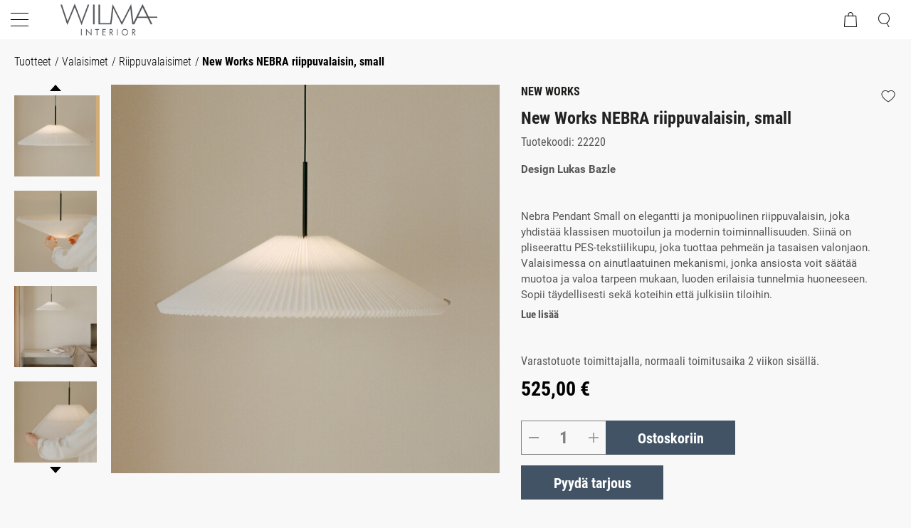

--- FILE ---
content_type: text/html
request_url: https://www.wilmainterior.fi/tuotteet/valaisimet/new-works-nebra-riippuvalaisin-small
body_size: 13670
content:
<!DOCTYPE html>
<html lang="fi-FI" data-edit-lang="fi-FI">
	<head>
		<base href="https://www.wilmainterior.fi/"><!--[if lte IE 6]></base><![endif]-->
		<title>New Worksin ajaton ja tyylikäs valaisin - Lantern, small &raquo; Wilma Interiör</title>
		<meta charset="utf-8">
		<meta name="viewport" content="width=device-width, initial-scale=1.0">
		<meta http-equiv="Content-Type" content="text/html; charset=utf-8">
		<meta http-equiv="X-UA-Compatible" content="IE=edge" />
		<meta name="generator" content="WebAdmin - http://www.creamarketing.com" />
<meta http-equiv="Content-type" content="text/html; charset=utf-8" />
<meta name="description" content="Lantern-riippuvalaisin on kaunis ja hyvin valmistettu valaisin, joka on täydellinen lisä kotiin tai työpaikalle." />
<link rel="canonical" href="https://www.wilmainterior.fi/tuotteet/valaisimet/new-works-nebra-riippuvalaisin-small" />


    <link rel="alternate" hreflang="fi-fi" href="https://www.wilmainterior.fi/tuotteet/valaisimet/new-works-nebra-riippuvalaisin-small" />

    <link rel="alternate" hreflang="sv-se" href="https://www.wilmainterior.fi/sv/produkter/belysning/new-works-nebra-taklampa-small" />

<meta name="twitter:card" content="summary_large_image" />

	<meta property="og:site_name" content="Wilma Interiör" />


	<meta property="og:title" content="New Worksin ajaton ja tyylikäs valaisin - Lantern, small" />


	<meta property="og:description" content="Lantern-riippuvalaisin on kaunis ja hyvin valmistettu valaisin, joka on täydellinen lisä kotiin tai työpaikalle." />


	<meta property="og:image" content="https://www.wilmainterior.fi/assets/ProductCatalog/Banner_New-Works_Lifestyle_22210_Nebra-Pendant-Lamp-Small_2__PadWzEyMDAsNjMwLCJGRkZGRkYiLDBd_FillWzEyMDAsNjMwXQ.jpg" />
	<meta property="og:image:type" content="image/jpg" />
	<meta property="og:image:width" content="1200" />
	<meta property="og:image:height" content="630" />


	<meta property="og:url" content="https://www.wilmainterior.fi/tuotteet/valaisimet/new-works-nebra-riippuvalaisin-small" />

        <link rel="apple-touch-icon" sizes="180x180" href="/resources/themes/wilmainterior/client/dist/images/favicon/apple-touch-icon.png?m=1746165824">
        <link rel="icon" type="image/png" sizes="32x32" href="/resources/themes/wilmainterior/client/dist/images/favicon/favicon-32x32.png?m=1746165824">
        <link rel="icon" type="image/png" sizes="16x16" href="/resources/themes/wilmainterior/client/dist/images/favicon/favicon-16x16.png?m=1746165824">
        <link rel="manifest" href="/resources/themes/wilmainterior/client/dist/images/favicon/site.webmanifest?m=1746165824">
        <link rel="mask-icon" href="/resources/themes/wilmainterior/client/dist/images/favicon/safari-pinned-tab.svg?m=1746165824" color="#5bbad5">
        <meta name="msapplication-TileColor" content="#da532c">
        <meta name="theme-color" content="#ffffff">
		


		


	<link rel="stylesheet" type="text/css" href="/resources/themes/shoptheme/client/dist/styles/bundle.css?m=1746165861" />
<link rel="stylesheet" type="text/css" href="/resources/themes/wilmainterior/client/dist/styles/bundle.css?m=1746191577" />
</head>
	
    <body class="Creamarketing\SilverShop\Model\ProductCatalogPage " lang="fi-FI" data-edit-lang="fi-FI" data-pagejsondata="tuotteet/valaisimet/new-works-nebra-riippuvalaisin-small/page-data.json" data-first-block="">
        <div id="PagePlaceholderTop"></div>
		
		<header class="header" role="banner">
    <div class="header-inner">
        <div class="header-container">
            <div class="top-bar-left">
                <span>Soita meille:  06-781 1222</span>
            </div>
            <div class="top-bar-right">
                <span><img class="lazyload" src="resources/themes/shoptheme/client/dist/images/placeholder.png" data-src="resources/themes/wilmainterior/client/dist/images/icons/truck.png" width="20" height="12" />Laatuhuonekalut, matot ja valaisimet kotiin toimitettuna tai Pietarsaaren liikkeestä.</span>
                <span></span>
                <span>
	<div id="PageTranslations">
		<ul class="translations">
			
				<li class="translation fi-fi" data-locale="fi-fi">
					<a class="current" href="https://www.wilmainterior.fi/tuotteet/valaisimet/new-works-nebra-riippuvalaisin-small" hreflang="fi-fi" title="Suomeksi">Suomeksi</a>
				</li>
			
				<li class="translation sv-se" data-locale="sv-se">
					<a class="link" href="https://www.wilmainterior.fi/sv/produkter/belysning/new-works-nebra-taklampa-small" hreflang="sv-se" title="På svenska">På svenska</a>
				</li>
			
		</ul>
	</div>
</span>
            </div>
            <div class="brand-container">
                <a href="/" class="brand" rel="home">
                    
                        <img class="lazyload logo" src="/assets/Uploads/Wilma_Interior__FitMaxWzIwMCw4MF0.png" srcset="/assets/Uploads/Wilma_Interior__FitMaxWzQwMCwxNjBd.png 2x" width="200" height="80"/>
                    				
                </a>
            </div>
            <div class="content">
                <div class="header-search">
                    
                        <div id="HeaderSearchForm" class="header-search">
	<div class="header-search-inner">
		<span class="search-dropdown-icon"></span>
		<div class="search-bar">
            <svg xmlns="http://www.w3.org/2000/svg" title="test" class="search-camera-icon" viewBox="0 0 512 512"><path d="M350.54 148.68l-26.62-42.06C318.31 100.08 310.62 96 302 96h-92c-8.62 0-16.31 4.08-21.92 10.62l-26.62 42.06C155.85 155.23 148.62 160 140 160H80a32 32 0 00-32 32v192a32 32 0 0032 32h352a32 32 0 0032-32V192a32 32 0 00-32-32h-59c-8.65 0-16.85-4.77-22.46-11.32z" fill="none" stroke="currentColor" stroke-linecap="round" stroke-linejoin="round" stroke-width="32"/><circle cx="256" cy="272" r="80" fill="none" stroke="currentColor" stroke-miterlimit="10" stroke-width="32"/><path fill="none" stroke="currentColor" stroke-linecap="round" stroke-linejoin="round" stroke-width="32" d="M124 158v-22h-24v22"/></svg>
			
<form id="Form_SearchForm" action="/haku/SearchForm/" method="GET" enctype="application/x-www-form-urlencoded" autocomplete="off">

	
	<p id="Form_SearchForm_error" class="message " style="display: none"></p>
	

	<fieldset>
		
		
			<div id="Form_SearchForm_Search_Holder" class="field text form-group--no-label">
	
	<div class="middleColumn">
		<input type="search" name="Search" class="text form-group--no-label" id="Form_SearchForm_Search" placeholder="Hae" aria-label="Hae" data-minimum-search-length="3" />
	</div>
	
	
	
</div>

		
			<div id="AjaxSearchResults_Url" data-url="/haku/SearchForm/field/Results/Search" data-searchurl="https://www.wilmainterior.fi/haku/AdvancedSearchForm"></div>
		
		<div class="clear"><!-- --></div>
	</fieldset>

	
	<div class="btn-toolbar">
		
			<input type="submit" name="action_FulltextSearch" value="Hae" class="action" id="Form_SearchForm_action_FulltextSearch" />
		
	</div>
	

</form>


            <div class="imagesearch-hint">
                Hae tuotteita valokuvalla
            </div>
        </div>	
	</div>


    <div class="search-container">
        <div class="close-container">
            <span class="search-close"><img class="lazyload" src="resources/themes/shoptheme/client/dist/images/placeholder.png" data-src="resources/themes/shoptheme/client/dist/images/icons/search_close.png" width="18" height="18" alt="Sulje"/></span>
        </div>
        <div id="HeaderSearchForm_empty-results" class="active recommended-searches">
            <div class="empty-results-inner">
                
                    <div class="typography resultgroup Creamarketing\SilverShop\Matomo\Model\SearchKeyword">
                        <h2>Suosituimmat haut</h2>
                        <ul>
                            
                                <li class="Creamarketing\SilverShop\Matomo\Model\SearchKeyword">
                                    <img class="lazyload" src="resources/themes/shoptheme/client/dist/images/placeholder.png" data-src="resources/themes/wilmainterior/client/dist/images/search-outline.svg" width="20" height="20"/>
                                    <a href="/haku/AdvancedSearchForm?Search=string">string</a>
                                </li>
                            
                                <li class="Creamarketing\SilverShop\Matomo\Model\SearchKeyword">
                                    <img class="lazyload" src="resources/themes/shoptheme/client/dist/images/placeholder.png" data-src="resources/themes/wilmainterior/client/dist/images/search-outline.svg" width="20" height="20"/>
                                    <a href="/haku/AdvancedSearchForm?Search=com">com</a>
                                </li>
                            
                                <li class="Creamarketing\SilverShop\Matomo\Model\SearchKeyword">
                                    <img class="lazyload" src="resources/themes/shoptheme/client/dist/images/placeholder.png" data-src="resources/themes/wilmainterior/client/dist/images/search-outline.svg" width="20" height="20"/>
                                    <a href="/haku/AdvancedSearchForm?Search=umage">umage</a>
                                </li>
                            
                                <li class="Creamarketing\SilverShop\Matomo\Model\SearchKeyword">
                                    <img class="lazyload" src="resources/themes/shoptheme/client/dist/images/placeholder.png" data-src="resources/themes/wilmainterior/client/dist/images/search-outline.svg" width="20" height="20"/>
                                    <a href="/haku/AdvancedSearchForm?Search=umage+orbit">umage orbit</a>
                                </li>
                            
                        </ul>
                    </div>
                
                
                    <div class="typography resultgroup SilverShop\Page\ProductCategory">
                        <h2>Suosituimmat kategoriat</h2>
                        <ul>
                            
                                <li class="SilverShop\Page\ProductCategory">
                                    <img class="lazyload" src="resources/themes/shoptheme/client/dist/images/placeholder.png" data-src="resources/themes/wilmainterior/client/dist/images/copy-outline.svg" width="20" height="20"/>
                                    <a class="searchResultHeader " href="/tuotteet/sohvat-ja-nojatuolit">
                                        
                                            Sohvat ja nojatuolit
                                        
                                    </a>
                                    
                                </li>
                            
                                <li class="SilverShop\Page\ProductCategory">
                                    <img class="lazyload" src="resources/themes/shoptheme/client/dist/images/placeholder.png" data-src="resources/themes/wilmainterior/client/dist/images/copy-outline.svg" width="20" height="20"/>
                                    <a class="searchResultHeader " href="/tuotteet/outlet">
                                        
                                            Outlet
                                        
                                    </a>
                                    
                                </li>
                            
                                <li class="SilverShop\Page\ProductCategory">
                                    <img class="lazyload" src="resources/themes/shoptheme/client/dist/images/placeholder.png" data-src="resources/themes/wilmainterior/client/dist/images/copy-outline.svg" width="20" height="20"/>
                                    <a class="searchResultHeader " href="/tuotteet/valaisimet">
                                        
                                            Valaisimet
                                        
                                    </a>
                                    
                                </li>
                            
                                <li class="SilverShop\Page\ProductCategory">
                                    <img class="lazyload" src="resources/themes/shoptheme/client/dist/images/placeholder.png" data-src="resources/themes/wilmainterior/client/dist/images/copy-outline.svg" width="20" height="20"/>
                                    <a class="searchResultHeader " href="/tuotteet/valaisimet/riippuvalaisimet">
                                        
                                            Riippuvalaisimet
                                        
                                    </a>
                                    
                                </li>
                            
                        </ul>
                    </div>
                
                
                    <div class="typography resultgroup SilverShop\Page\Product">
                        <h2>Suosituimmat tuotteet</h2>
                        <ul>
                            
                                <li class="products-list-item">
	<div class="products-list-item-inner">

        
		
		
		
        <div class="product-image">
            
			
				<a href="/tuotteet/eteiskalusteet/muuto-dots-wood-dusty-green" title="Klikkaa tästä lukeaksesi enemmän &quot;Muuto DOTS WOOD, dusty green&quot;">
                    <picture> 
                        <source data-srcset="/assets/ProductCatalog/5/SilverShop_Page_Product-4258/Muuto-The-Dots-coat-hanger-large-dusty-green__PadWzMxMCw0MTcsIkZGRkZGRiIsMF0.jpg" media="(max-width: 480px)" />
                        <source data-srcset="/assets/ProductCatalog/5/SilverShop_Page_Product-4258/Muuto-The-Dots-coat-hanger-large-dusty-green__PadWzQ3OCw1ODUsIkZGRkZGRiIsMF0.jpg" media="(max-width: 767px)" />
                        <source data-srcset="/assets/ProductCatalog/5/SilverShop_Page_Product-4258/Muuto-The-Dots-coat-hanger-large-dusty-green__PadWzQ4MSw0OTEsIkZGRkZGRiIsMF0.jpg" media="(max-width: 1023px)" />
                        <source data-srcset="/assets/ProductCatalog/5/SilverShop_Page_Product-4258/Muuto-The-Dots-coat-hanger-large-dusty-green__PadWzQyOSw0MzgsIkZGRkZGRiIsMF0.jpg" media="(max-width: 1366px)" />
                        <source data-srcset="/assets/ProductCatalog/5/SilverShop_Page_Product-4258/Muuto-The-Dots-coat-hanger-large-dusty-green__PadWzM4NSwzOTQsIkZGRkZGRiIsMF0.jpg" media="(max-width: 1679px)" />
                        <img class="lazyload" src="resources/themes/shoptheme/client/dist/images/placeholder.png" data-expand="-1" data-src="/assets/ProductCatalog/5/SilverShop_Page_Product-4258/Muuto-The-Dots-coat-hanger-large-dusty-green__PadWzMwMCwzMTAsIkZGRkZGRiIsMF0.jpg" width="300" height="310" alt="Muuto DOTS WOOD, dusty green kuva" />
                    </picture>
                </a>
			
			
			
		</div>
		
        <div class="product-content">
            <a href="/tuotteet/eteiskalusteet/muuto-dots-wood-dusty-green" title="Klikkaa tästä lukeaksesi enemmän &quot;Muuto DOTS WOOD, dusty green&quot;">
                
                
				    <div class="product-title"> Muuto DOTS WOOD, dusty green </div>
                
				<div class="product-price "> 
					
					
						<p class="price"> 
							20,00 €
						</p> 
					 
					
                </div>
				<div class="product-availability">
					<div class="availability-title product-stock-holder" id="product-stock-4258" data-id="4258">
    
</div>

                </div>
                
                    <span class="hasVariations">Useita vaihtoehtoja</span>
                    
			</a>
		</div>
	</div>
</li>
                            
                                <li class="products-list-item">
	<div class="products-list-item-inner">

        
		
		
		
        <div class="product-image">
            
			
				<a href="/tuotteet/eteiskalusteet/muuto-dots-wood-taupe" title="Klikkaa tästä lukeaksesi enemmän &quot;Muuto DOTS WOOD, taupe&quot;">
                    <picture> 
                        <source data-srcset="/assets/ProductCatalog/5/SilverShop_Page_Product-4251/Muuto-The-Dots-taupe-large__PadWzMxMCw0MTcsIkZGRkZGRiIsMF0.jpg" media="(max-width: 480px)" />
                        <source data-srcset="/assets/ProductCatalog/5/SilverShop_Page_Product-4251/Muuto-The-Dots-taupe-large__PadWzQ3OCw1ODUsIkZGRkZGRiIsMF0.jpg" media="(max-width: 767px)" />
                        <source data-srcset="/assets/ProductCatalog/5/SilverShop_Page_Product-4251/Muuto-The-Dots-taupe-large__PadWzQ4MSw0OTEsIkZGRkZGRiIsMF0.jpg" media="(max-width: 1023px)" />
                        <source data-srcset="/assets/ProductCatalog/5/SilverShop_Page_Product-4251/Muuto-The-Dots-taupe-large__PadWzQyOSw0MzgsIkZGRkZGRiIsMF0.jpg" media="(max-width: 1366px)" />
                        <source data-srcset="/assets/ProductCatalog/5/SilverShop_Page_Product-4251/Muuto-The-Dots-taupe-large__PadWzM4NSwzOTQsIkZGRkZGRiIsMF0.jpg" media="(max-width: 1679px)" />
                        <img class="lazyload" src="resources/themes/shoptheme/client/dist/images/placeholder.png" data-expand="-1" data-src="/assets/ProductCatalog/5/SilverShop_Page_Product-4251/Muuto-The-Dots-taupe-large__PadWzMwMCwzMTAsIkZGRkZGRiIsMF0.jpg" width="300" height="310" alt="Muuto DOTS WOOD, taupe kuva" />
                    </picture>
                </a>
			
			
			
		</div>
		
        <div class="product-content">
            <a href="/tuotteet/eteiskalusteet/muuto-dots-wood-taupe" title="Klikkaa tästä lukeaksesi enemmän &quot;Muuto DOTS WOOD, taupe&quot;">
                
                
				    <div class="product-title"> Muuto DOTS WOOD, taupe </div>
                
				<div class="product-price "> 
					
					
						<p class="price"> 
							20,00 €
						</p> 
					 
					
                </div>
				<div class="product-availability">
					<div class="availability-title product-stock-holder" id="product-stock-4251" data-id="4251">
    
</div>

                </div>
                
                    <span class="hasVariations">Useita vaihtoehtoja</span>
                    
			</a>
		</div>
	</div>
</li>
                            
                                <li class="products-list-item">
	<div class="products-list-item-inner">

        
		
		
		
        <div class="product-image">
            
			
				<a href="/tuotteet/eteiskalusteet/muuto-framed-mirror-large" title="Klikkaa tästä lukeaksesi enemmän &quot;Muuto FRAMED MIRROR Large&quot;">
                    <picture> 
                        <source data-srcset="/assets/ProductCatalog/5/SilverShop_Page_Product-4244/Muuto_Framed_large_taupe_front__PadWzMxMCw0MTcsIkZGRkZGRiIsMF0.jpg" media="(max-width: 480px)" />
                        <source data-srcset="/assets/ProductCatalog/5/SilverShop_Page_Product-4244/Muuto_Framed_large_taupe_front__PadWzQ3OCw1ODUsIkZGRkZGRiIsMF0.jpg" media="(max-width: 767px)" />
                        <source data-srcset="/assets/ProductCatalog/5/SilverShop_Page_Product-4244/Muuto_Framed_large_taupe_front__PadWzQ4MSw0OTEsIkZGRkZGRiIsMF0.jpg" media="(max-width: 1023px)" />
                        <source data-srcset="/assets/ProductCatalog/5/SilverShop_Page_Product-4244/Muuto_Framed_large_taupe_front__PadWzQyOSw0MzgsIkZGRkZGRiIsMF0.jpg" media="(max-width: 1366px)" />
                        <source data-srcset="/assets/ProductCatalog/5/SilverShop_Page_Product-4244/Muuto_Framed_large_taupe_front__PadWzM4NSwzOTQsIkZGRkZGRiIsMF0.jpg" media="(max-width: 1679px)" />
                        <img class="lazyload" src="resources/themes/shoptheme/client/dist/images/placeholder.png" data-expand="-1" data-src="/assets/ProductCatalog/5/SilverShop_Page_Product-4244/Muuto_Framed_large_taupe_front__PadWzMwMCwzMTAsIkZGRkZGRiIsMF0.jpg" width="300" height="310" alt="Muuto FRAMED MIRROR Large kuva" />
                    </picture>
                </a>
			
			
			
		</div>
		
        <div class="product-content">
            <a href="/tuotteet/eteiskalusteet/muuto-framed-mirror-large" title="Klikkaa tästä lukeaksesi enemmän &quot;Muuto FRAMED MIRROR Large&quot;">
                
                
				    <div class="product-title"> Muuto FRAMED MIRROR Large </div>
                
				<div class="product-price "> 
					
					
						<p class="price"> 
							635,00 €
						</p> 
					 
					
                </div>
				<div class="product-availability">
					<div class="availability-title product-stock-holder" id="product-stock-4244" data-id="4244">
    
</div>

                </div>
                
                    <span class="hasVariations">Useita vaihtoehtoja</span>
                    
			</a>
		</div>
	</div>
</li>
                            
                                <li class="products-list-item">
	<div class="products-list-item-inner">

        
		
		
		
        <div class="product-image">
            
                <span class="discount-percent">20%</span>
            
			
				<a href="/tuotteet/valaisimet/umage-asteria-riippuvalaisin-nuance-rose" title="Klikkaa tästä lukeaksesi enemmän &quot;Umage ASTERIA riippuvalaisin, nuance rose&quot;">
                    <picture> 
                        <source data-srcset="/assets/ProductCatalog/4/SilverShop_Page_Product-3477/UMAGE_2422_Asteria-medium_nuance-rose__PadWzMxMCw0MTcsIkZGRkZGRiIsMF0.jpg" media="(max-width: 480px)" />
                        <source data-srcset="/assets/ProductCatalog/4/SilverShop_Page_Product-3477/UMAGE_2422_Asteria-medium_nuance-rose__PadWzQ3OCw1ODUsIkZGRkZGRiIsMF0.jpg" media="(max-width: 767px)" />
                        <source data-srcset="/assets/ProductCatalog/4/SilverShop_Page_Product-3477/UMAGE_2422_Asteria-medium_nuance-rose__PadWzQ4MSw0OTEsIkZGRkZGRiIsMF0.jpg" media="(max-width: 1023px)" />
                        <source data-srcset="/assets/ProductCatalog/4/SilverShop_Page_Product-3477/UMAGE_2422_Asteria-medium_nuance-rose__PadWzQyOSw0MzgsIkZGRkZGRiIsMF0.jpg" media="(max-width: 1366px)" />
                        <source data-srcset="/assets/ProductCatalog/4/SilverShop_Page_Product-3477/UMAGE_2422_Asteria-medium_nuance-rose__PadWzM4NSwzOTQsIkZGRkZGRiIsMF0.jpg" media="(max-width: 1679px)" />
                        <img class="lazyload" src="resources/themes/shoptheme/client/dist/images/placeholder.png" data-expand="-1" data-src="/assets/ProductCatalog/4/SilverShop_Page_Product-3477/UMAGE_2422_Asteria-medium_nuance-rose__PadWzMwMCwzMTAsIkZGRkZGRiIsMF0.jpg" width="300" height="310" alt="Umage ASTERIA riippuvalaisin, nuance rose kuva" />
                    </picture>
                </a>
			
			
			
		</div>
		
        <div class="product-content">
            <a href="/tuotteet/valaisimet/umage-asteria-riippuvalaisin-nuance-rose" title="Klikkaa tästä lukeaksesi enemmän &quot;Umage ASTERIA riippuvalaisin, nuance rose&quot;">
                
                
				    <div class="product-title"> Umage ASTERIA riippuvalaisin, nuance rose </div>
                
				<div class="product-price has-discount"> 
					<div class="has-discount">
					
						<p class="price"> 
							287,20 €
						</p> 
					 
					
						<div class="original-price">
                            <span>359,00 €</span>
                        </div>
					</div>
	        		
                </div>
				<div class="product-availability">
					<div class="availability-title product-stock-holder" id="product-stock-3477" data-id="3477">
    
</div>

                </div>
                
                    <span class="hasVariations">Useita vaihtoehtoja</span>
                    
			</a>
		</div>
	</div>
</li>
                            
                                <li class="products-list-item">
	<div class="products-list-item-inner">

        
		
		
		
        <div class="product-image">
            
                <span class="discount-percent">20%</span>
            
			
				<a href="/tuotteet/valaisimet/umage-asteria-riippuvalaisin-musta" title="Klikkaa tästä lukeaksesi enemmän &quot;Umage ASTERIA riippuvalaisin, musta&quot;">
                    <picture> 
                        <source data-srcset="/assets/ProductCatalog/4/SilverShop_Page_Product-3475/UMAGE_2182_Asteria-medium_black__PadWzMxMCw0MTcsIkZGRkZGRiIsMF0.jpg" media="(max-width: 480px)" />
                        <source data-srcset="/assets/ProductCatalog/4/SilverShop_Page_Product-3475/UMAGE_2182_Asteria-medium_black__PadWzQ3OCw1ODUsIkZGRkZGRiIsMF0.jpg" media="(max-width: 767px)" />
                        <source data-srcset="/assets/ProductCatalog/4/SilverShop_Page_Product-3475/UMAGE_2182_Asteria-medium_black__PadWzQ4MSw0OTEsIkZGRkZGRiIsMF0.jpg" media="(max-width: 1023px)" />
                        <source data-srcset="/assets/ProductCatalog/4/SilverShop_Page_Product-3475/UMAGE_2182_Asteria-medium_black__PadWzQyOSw0MzgsIkZGRkZGRiIsMF0.jpg" media="(max-width: 1366px)" />
                        <source data-srcset="/assets/ProductCatalog/4/SilverShop_Page_Product-3475/UMAGE_2182_Asteria-medium_black__PadWzM4NSwzOTQsIkZGRkZGRiIsMF0.jpg" media="(max-width: 1679px)" />
                        <img class="lazyload" src="resources/themes/shoptheme/client/dist/images/placeholder.png" data-expand="-1" data-src="/assets/ProductCatalog/4/SilverShop_Page_Product-3475/UMAGE_2182_Asteria-medium_black__PadWzMwMCwzMTAsIkZGRkZGRiIsMF0.jpg" width="300" height="310" alt="Umage ASTERIA riippuvalaisin, musta kuva" />
                    </picture>
                </a>
			
			
			
		</div>
		
        <div class="product-content">
            <a href="/tuotteet/valaisimet/umage-asteria-riippuvalaisin-musta" title="Klikkaa tästä lukeaksesi enemmän &quot;Umage ASTERIA riippuvalaisin, musta&quot;">
                
                
				    <div class="product-title"> Umage ASTERIA riippuvalaisin, musta </div>
                
				<div class="product-price has-discount"> 
					<div class="has-discount">
					
						<p class="price"> 
							287,20 €
						</p> 
					 
					
						<div class="original-price">
                            <span>359,00 €</span>
                        </div>
					</div>
	        		
                </div>
				<div class="product-availability">
					<div class="availability-title product-stock-holder" id="product-stock-3475" data-id="3475">
    
</div>

                </div>
                
                    <span class="hasVariations">Useita vaihtoehtoja</span>
                    
			</a>
		</div>
	</div>
</li>
                            
                        </ul>
                    </div>
                
            </div>
        </div>
        <div id="HeaderSearchForm_recommended-searches" class="recommended-searches">
            <div id="AjaxSearchResults" data-url="/tuotteet/Search" data-searchurl=""></div>
        </div>
        <div id="HeaderSearchForm_imagesearch-results" class="recommended-searches">
            <div class="products-list">
            </div>
        </div>
        <div class="upload-image-container-mobile">
            <div class="image-upload-icon">
            </div>
            Hae tuotteita valokuvalla
        </div>
        <div class="upload-image-container">
            <div class="upload-inner">


                <h2 class="new-feature">
                    <div>KUVA HAKU</div>
                </h2>

                
<form id="Form_getImageSearchForm" action="/tuotteet/getImageSearchForm/" method="POST" enctype="application/x-www-form-urlencoded">

	
	<p id="Form_getImageSearchForm_error" class="message " style="display: none"></p>
	

	<fieldset>
		
		
			<div id="Form_getImageSearchForm_ImageUpload_Holder" class="field filepond form-group--no-label">
	
	<div class="middleColumn">
		<input type="text" name="ImageUpload" class="filepond form-group--no-label" id="Form_getImageSearchForm_ImageUpload" data-server="/tuotteet/getImageSearchForm/field/ImageUpload/search" />
	</div>
	
	
	
</div>

		
		<div class="clear"><!-- --></div>
	</fieldset>

	
	<div class="btn-toolbar">
		
			<input type="submit" name="action_Submit" class="action form-group--no-label" id="Form_getImageSearchForm_action_Submit" />
		
	</div>
	

</form>



            </div>
            <ul class="upload-steps">
                <li id="upload-step-upload" class="step-nr active">1</li>
                <li id="upload-step-searching" class="step-nr">2</li>
                <li id="upload-step-browse" class="step-nr">3</li>
            </ul>
            <ul class="upload-steps">
                <li class="step active">Lataa oma kuva ja hae vastaavia tuotteita</li>
                <li class="step">Haetaan vastaavia tuotteita</li>
                <li class="step">Löydä meidän vastaavat tuotteet!</li>
            </ul>
        </div>
    </div>
</div>
 
                    
                </div>
                <div class="header-options">
                    <div class="login">
                        	
                            <a class="loginbutton" href="Security/login">
                                <span class="login">
                                    Kirjaudu
                                </span>
                                <img class="lazyload" src="resources/themes/shoptheme/client/dist/images/placeholder.png" data-src="resources/themes/shoptheme/client/dist/images/icons/log_in.png" width="19" height="19" />
                            </a>
                        		
                    </div>
                    <div id="HeaderFavorites" class="HeaderFavorites">
    <a href="/suosikkilista/" class="FavoritesIcon">
        <span class="name">Oma lista</span>
        <img class="lazyload" src="resources/themes/shoptheme/client/dist/images/placeholder.png" data-src="resources/themes/shoptheme/client/dist/images/icons/favorites.png" width="22" height="19" alt="Oma lista" />
    </a> 
</div>
                    <div id="CartOverlay"></div>
                    <div id="HeaderCart" data-render-link="/tuotteet/RenderHeaderCart">
    
		<span class="name">Ostoskori</span>
        <img class="icon lazyload" src="resources/themes/shoptheme/client/dist/images/placeholder.png" data-src="resources/themes/shoptheme/client/dist/images/icons/cart.png" width="18" height="21" alt="Ostoskori" />
        <span id="ProductCartCount" data-product-count="">  </span>  
	
	<div id="CartContent">
		<div class="sidecart" data-render-link="/tuotteet/RenderCart">
	<h3>
		<a href="/cart/"> Ostoskori </a>
	</h3>
	
	<a class="cart-edit-cart" href="/cart/">
		Muokkaa ostoskoria 
		<span class="checkout-arrow"> -&rsaquo; </span> 
	</a>
			
	
	
		<div class="cart-items-list">
			<div class="cart-item">
				<p class="noItems">Ostoskorissa ei ole tuotteita.</p>
			</div>
		</div>
	
</div>




		<div class="sidecart" data-render-link="/tuotteet/RenderQuotationCart">
	
</div>

	</div>

</div>
                </div>

                <div class="mobile-search-icon">
                    <img class="icon lazyload" src="resources/themes/shoptheme/client/dist/images/placeholder.png" data-src="resources/themes/shoptheme/client/dist/images/icons/search_mobile.png" width="16" height="20" />
                </div>
                <div class="navigation-container">
                <div class="scroll-left menu-icons"></div>
                <div class="scroll-wrapper">
                    <div id="MobileMenu" class="menu-icon-menu"></div>
                    <nav class="primary">
                        <div class="menu-tabs">
    <div class="name nav-icon active">
        <span>
            <img class="lazyload" src="resources/themes/shoptheme/client/dist/images/placeholder.png" data-src="resources/themes/shoptheme/client/dist/images/icons/home.png" width="20" height="20" alt="Valikko" />
        </span>
    </div>
    
        <div class="name lang-icon">
            <span>
                <img class="lazyload" src="resources/themes/shoptheme/client/dist/images/placeholder.png" data-src="resources/themes/shoptheme/client/dist/images/icons/lang_mob.png" width="20" height="20" alt="Kieli" />
            </span>
        </div>
    
    <div class="name fav-icon">
        <a href="/suosikkilista/">
            <span>
                <img class="lazyload" src="resources/themes/shoptheme/client/dist/images/placeholder.png" data-src="resources/themes/shoptheme/client/dist/images/icons/favorites.png" width="22" height="19" alt="Oma lista" />
            </span>
        </a>
    </div>
    <div class="name log-out-in-icon">
        
                <a class="loginbutton" href="Security/login">
                    <span>
                        <img class="lazyload" src="resources/themes/shoptheme/client/dist/images/placeholder.png" data-src="resources/themes/shoptheme/client/dist/images/icons/log_in.png" width="19" height="19" alt="Kirjaudu" />
                    </span>
                </a>
        
    </div>
</div>
<ul class="content-section navigation">
    	  
        <li data-linkingmode='1'>
	
        
            <a href="/">Etusivu</a>  
        
	

	
</li>
    	  
        <li class='current'>
	
		<div class="top-level-item">Tuotteet
            <span class="open-close top-level menu-icons nav-bar">
                <img class="lazyload nav-icon" data-expand="-10" src="resources/themes/shoptheme/client/dist/images/placeholder.png" data-src="resources/themes/shoptheme/client/dist/images/icons/black_arrow.png" width="16" height="16" alt="" />
            </span>
		</div>
    

	
		<div class="menu-content ">
            
    <ul id="Submenu-11" class="submenu" data-url="/tuotteet/RenderSubmenu">
        
    </ul>

            <img class="menu-image lazyload" data-expand="-10" src="resources/themes/shoptheme/client/dist/images/placeholder.png" data-src="/assets/Uploads/outline-sofa-ecriture-910-alu-soft-side-oiled-smoked-oak-black-relevo-burnt-orange-strand-table-lamp-59-org_150__FillWzExMDAsNjAwXQ.webp" width="1100" height="600" />
			
            <div class="closeMenu">
                <img class="lazyload" data-expand="-10" src="" data-src="resources/themes/shoptheme/client/dist/images/icons/close.png" width="14" height="14" />
            </div>
		</div>
	
</li>
    	  
        <li data-linkingmode='12'>
	
        <div class="top-level-item">Kampanjat
            <span class="open-close top-level menu-icons nav-bar">
                <img class="lazyload nav-icon" data-expand="-10" src="resources/themes/shoptheme/client/dist/images/placeholder.png" data-src="resources/themes/shoptheme/client/dist/images/icons/black_arrow.png" width="16" height="16"  alt="" />
            </span>
        </div>
    

	
		<div class="menu-content campaign">
            
    <ul id="Submenu-12" class="submenu campaign-menu" data-url="/kampanjer/RenderSubmenu">
        
    </ul>

            
			
            <div class="closeMenu">
                <img class="lazyload" data-expand="-10" src="" data-src="resources/themes/shoptheme/client/dist/images/icons/close.png" width="14" height="14" />
            </div>
		</div>
	
</li>
    	  
        <li data-linkingmode='14'>
	
        
            <a href="/tuotemerkit/">Tuotemerkit</a>  
        
	

	
</li>
    	  
        <li data-linkingmode='15'>
	
        
            <a href="/inspiraatio/">Inspiraatio</a>  
        
	

	
</li>
    	  
        <li data-linkingmode='22'>
	
        
            <a href="/wilma-interior/">Wilma Interiör</a>  
        
	

	
</li>
    	  
        <li data-linkingmode='3'>
	
        
            <a href="/yhteystiedot/">Yhteystiedot</a>  
        
	

	
</li>
    
</ul>
                    <div class="content-section language">
                        
	<div id="PageTranslations">
		<ul class="translations">
			
				<li class="translation fi-fi" data-locale="fi-fi">
					<a class="current" href="https://www.wilmainterior.fi/tuotteet/valaisimet/new-works-nebra-riippuvalaisin-small" hreflang="fi-fi" title="Suomeksi">Suomeksi</a>
				</li>
			
				<li class="translation sv-se" data-locale="sv-se">
					<a class="link" href="https://www.wilmainterior.fi/sv/produkter/belysning/new-works-nebra-taklampa-small" hreflang="sv-se" title="På svenska">På svenska</a>
				</li>
			
		</ul>
	</div>

                    </div>
                    </nav>
                </div>
                <div class="scroll-right menu-icons"></div>
                </div>
            </div>
            <div id="AddedProductPopup" class="typography">
	<div class="infotext">
		Tuote lisätty:
	</div>
	<div id="AddedProduct">
	</div>
	
	<div class="buttons">
		<span class="continuelink" onclick="javascript:jQuery('#AddedProductPopup').hide();">
            Jatka ostamista
		</span>
	
		<a class="cart-checkout" href="/kassa/">
			Kassa 
		</a>
		
	</div>
</div>
        </div>
    </div>
</header>

		<div class="main" role="main">
			<div class="layout columns-1">
				




<div class="content-container">
	

	<article class="typography clear">
		
			
	<div id="Product">
		<script type="application/ld+json">{"@context":"https:\/\/schema.org\/","@type":"Product","name":"New Works NEBRA riippuvalaisin, small","sku":"22220","url":"https:\/\/www.wilmainterior.fi\/tuotteet\/valaisimet\/new-works-nebra-riippuvalaisin-small","identifier":"https:\/\/www.wilmainterior.fi\/tuotteet\/valaisimet\/new-works-nebra-riippuvalaisin-small","description":"<p><strong>Design Lukas Bazle<br><br><br><\/strong>Nebra Pendant Small on elegantti ja monipuolinen riippuvalaisin, joka yhdist\u00e4\u00e4 klassisen muotoilun ja modernin toiminnallisuuden. Siin\u00e4 on pliseerattu PES-tekstiilikupu, joka tuottaa pehme\u00e4n ja tasaisen valonjaon. Valaisimessa on ainutlaatuinen mekanismi, jonka ansiosta voit s\u00e4\u00e4t\u00e4\u00e4 muotoa ja valoa tarpeen mukaan, luoden erilaisia tunnelmia huoneeseen. Sopii t\u00e4ydellisesti sek\u00e4 koteihin ett\u00e4 julkisiin tiloihin.<strong><br><\/strong><\/p>","brand":{"@type":"Brand","name":"New Works"},"offers":{"@type":"Offer","priceCurrency":"EUR","price":525,"availability":"Instock","url":"https:\/\/www.wilmainterior.fi\/tuotteet\/valaisimet\/new-works-nebra-riippuvalaisin-small"},"image":["https:\/\/www.wilmainterior.fi\/assets\/ProductCatalog\/Banner_New-Works_Lifestyle_22210_Nebra-Pendant-Lamp-Small_2.jpg","https:\/\/www.wilmainterior.fi\/assets\/ProductCatalog\/1080x1350_New-Works_Lifestyle_22220_Nebra-Pendant-Lamp-Small_2.jpg","https:\/\/www.wilmainterior.fi\/assets\/ProductCatalog\/1080x1350_New-Works_Lifestyle_22220_Nebra-Pendant-Lamp-Small_5.jpg","https:\/\/www.wilmainterior.fi\/assets\/ProductCatalog\/1080x1350_New-Works_Lifestyle_22220_Nebra-Pendant-Lamp-Small_1.jpg","https:\/\/www.wilmainterior.fi\/assets\/ProductCatalog\/New-Works_Packshot_22220_Nebra-Pendant-Lamp-Small_Down_On_1.jpg","https:\/\/www.wilmainterior.fi\/assets\/ProductCatalog\/New-Works_Packshot_22220_Nebra-Pendant-Lamp-Small_Down_Off_1.jpg","https:\/\/www.wilmainterior.fi\/assets\/ProductCatalog\/New-Works_Packshot_22220_Nebra-Pendant-Lamp-Small_Up_Off_1.jpg","https:\/\/www.wilmainterior.fi\/assets\/ProductCatalog\/New-Works_Packshot_22220_Nebra-Pendant-Lamp-Small_Down-and-Up_Off_1.jpg","https:\/\/www.wilmainterior.fi\/assets\/ProductCatalog\/1080x1350_New-Works_Lifestyle_22220_Nebra-Pendant-Lamp-Small_3.jpg","https:\/\/www.wilmainterior.fi\/assets\/ProductCatalog\/1080x1350_New-Works_Lifestyle_22220_Nebra-Pendant-Lamp-Small_4.jpg","https:\/\/www.wilmainterior.fi\/assets\/ProductCatalog\/1080x1350_New-Works_Lifestyle_22220_Nebra-Pendant-Lamp-Small_6.jpg","https:\/\/www.wilmainterior.fi\/assets\/ProductCatalog\/1080x1350_New-Works_Lifestyle_22220_Nebra-Pendant-Lamp-Small_7.jpg","https:\/\/www.wilmainterior.fi\/assets\/ProductCatalog\/1080x1350_New-Works_Lifestyle_22220_Nebra-Pendant-Lamp-Small_8.jpg","https:\/\/www.wilmainterior.fi\/assets\/ProductCatalog\/Banner_New-Works_Lifestyle_22210_Nebra-Pendant-Lamp-Small_1.jpg","https:\/\/www.wilmainterior.fi\/assets\/ProductCatalog\/New-Works_Packshot_Nebra-Wall-Lamp_Roset_1.jpg"]}</script>

        <script
            async
            src="https://eu-library.klarnaservices.com/lib.js"
            data-client-id="8f703c29-94fb-59d1-8bae-a83df1668bea"
        ></script>
        <script>
            window.KlarnaOnsiteService = window.KlarnaOnsiteService || [];
            document.addEventListener('DOMContentLoaded', function() {
                window.jQuery('body').on('change', '#ProductActions select.product-attribute-type.select2', function() {
                    let price = new Number(document.querySelector('#ProductPrice .price-value').innerText.replace('€', '').replace(',', '.').trim());
                    if (!isNaN(price)){
                        document.querySelector('klarna-placement').setAttribute('data-purchase-amount', (new Number(price*100)).toFixed());
                        window.Klarna.OnsiteMessaging.refresh();
                    }
                });
            });
        </script>
		<div class="product-block full-width">
			<div class="product-breadcrumbs"> 
	
		
			<a href="/tuotteet/" class="breadcrumb-1">Tuotteet</a>
		
	
		
			<a href="/tuotteet/valaisimet" class="breadcrumb-2">Valaisimet</a>
		
	
		
			<a href="/tuotteet/valaisimet/riippuvalaisimet" class="breadcrumb-3">Riippuvalaisimet</a>
		
	
		
			New Works NEBRA riippuvalaisin, small
		
	
 </div>
		</div>
		
		<div class="product-block left-side product-images">
			
				
				
				<div class="product-slideshow" data-always-show-images="1">
					
						<div class="product-slideshow-slide">
                            <a data-fancybox="gallery" data-caption="Banner New Works Lifestyle 22210 Nebra Pendant Lamp Small 2" href="/assets/ProductCatalog/Banner_New-Works_Lifestyle_22210_Nebra-Pendant-Lamp-Small_2.jpg" title="Banner New Works Lifestyle 22210 Nebra Pendant Lamp Small 2"> 
                                <picture>
                                    <source srcset="/assets/ProductCatalog/Banner_New-Works_Lifestyle_22210_Nebra-Pendant-Lamp-Small_2__PadWzQ2MCwzODcsIkZGRkZGRiIsMF0_WebP~jpg.webp" media="(max-width: 480px)" type="image/webp" />
                                    <source srcset="/assets/ProductCatalog/Banner_New-Works_Lifestyle_22210_Nebra-Pendant-Lamp-Small_2__PadWzQ2MCwzODcsIkZGRkZGRiIsMF0.jpg" media="(max-width: 480px)" />
                                    <source srcset="/assets/ProductCatalog/Banner_New-Works_Lifestyle_22210_Nebra-Pendant-Lamp-Small_2__PadWzc2MCw2MDAsIkZGRkZGRiIsMF0.jpg" media="(max-width: 800px)" />
                                    <source srcset="/assets/ProductCatalog/Banner_New-Works_Lifestyle_22210_Nebra-Pendant-Lamp-Small_2__PadWzY4Miw1NzQsIkZGRkZGRiIsMF0.jpg" media="(max-width: 1279px)" />
                                    <img class="lazyload productImage" data-variation="" data-attributes="" src="/assets/ProductCatalog/Banner_New-Works_Lifestyle_22210_Nebra-Pendant-Lamp-Small_2__PadWzYwMCw2MDAsIkZGRkZGRiIsMF0.jpg" width="600" height="600" alt="Banner New Works Lifestyle 22210 Nebra Pendant Lamp Small 2 kuva" />
                                </picture>
                            </a>
		            	</div>
		            
						<div class="product-slideshow-slide">
                            <a data-fancybox="gallery" data-caption="1080x1350 New Works Lifestyle 22220 Nebra Pendant Lamp Small 2" href="/assets/ProductCatalog/1080x1350_New-Works_Lifestyle_22220_Nebra-Pendant-Lamp-Small_2.jpg" title="1080x1350 New Works Lifestyle 22220 Nebra Pendant Lamp Small 2"> 
                                <picture>
                                    <source data-srcset="/assets/ProductCatalog/1080x1350_New-Works_Lifestyle_22220_Nebra-Pendant-Lamp-Small_2__PadWzQ2MCwzODcsIkZGRkZGRiIsMF0_WebP~jpg.webp" media="(max-width: 480px)" type="image/webp" />
                                    <source data-srcset="/assets/ProductCatalog/1080x1350_New-Works_Lifestyle_22220_Nebra-Pendant-Lamp-Small_2__PadWzQ2MCwzODcsIkZGRkZGRiIsMF0.jpg" media="(max-width: 480px)" />
                                    <source data-srcset="/assets/ProductCatalog/1080x1350_New-Works_Lifestyle_22220_Nebra-Pendant-Lamp-Small_2__PadWzc2MCw2MDAsIkZGRkZGRiIsMF0.jpg" media="(max-width: 800px)" />
                                    <source data-srcset="/assets/ProductCatalog/1080x1350_New-Works_Lifestyle_22220_Nebra-Pendant-Lamp-Small_2__PadWzY4Miw1NzQsIkZGRkZGRiIsMF0.jpg" media="(max-width: 1279px)" />
                                    <img class="lazyload productImage" data-variation="" data-attributes="" src="resources/themes/shoptheme/client/dist/images/placeholder.png" data-expand="-10" data-src="/assets/ProductCatalog/1080x1350_New-Works_Lifestyle_22220_Nebra-Pendant-Lamp-Small_2__PadWzYwMCw2MDAsIkZGRkZGRiIsMF0.jpg" width="600" height="600" alt="1080x1350 New Works Lifestyle 22220 Nebra Pendant Lamp Small 2 kuva" />
                                </picture>
                            </a>
		            	</div>
		            
						<div class="product-slideshow-slide">
                            <a data-fancybox="gallery" data-caption="1080x1350 New Works Lifestyle 22220 Nebra Pendant Lamp Small 5" href="/assets/ProductCatalog/1080x1350_New-Works_Lifestyle_22220_Nebra-Pendant-Lamp-Small_5.jpg" title="1080x1350 New Works Lifestyle 22220 Nebra Pendant Lamp Small 5"> 
                                <picture>
                                    <source data-srcset="/assets/ProductCatalog/1080x1350_New-Works_Lifestyle_22220_Nebra-Pendant-Lamp-Small_5__PadWzQ2MCwzODcsIkZGRkZGRiIsMF0_WebP~jpg.webp" media="(max-width: 480px)" type="image/webp" />
                                    <source data-srcset="/assets/ProductCatalog/1080x1350_New-Works_Lifestyle_22220_Nebra-Pendant-Lamp-Small_5__PadWzQ2MCwzODcsIkZGRkZGRiIsMF0.jpg" media="(max-width: 480px)" />
                                    <source data-srcset="/assets/ProductCatalog/1080x1350_New-Works_Lifestyle_22220_Nebra-Pendant-Lamp-Small_5__PadWzc2MCw2MDAsIkZGRkZGRiIsMF0.jpg" media="(max-width: 800px)" />
                                    <source data-srcset="/assets/ProductCatalog/1080x1350_New-Works_Lifestyle_22220_Nebra-Pendant-Lamp-Small_5__PadWzY4Miw1NzQsIkZGRkZGRiIsMF0.jpg" media="(max-width: 1279px)" />
                                    <img class="lazyload productImage" data-variation="" data-attributes="" src="resources/themes/shoptheme/client/dist/images/placeholder.png" data-expand="-10" data-src="/assets/ProductCatalog/1080x1350_New-Works_Lifestyle_22220_Nebra-Pendant-Lamp-Small_5__PadWzYwMCw2MDAsIkZGRkZGRiIsMF0.jpg" width="600" height="600" alt="1080x1350 New Works Lifestyle 22220 Nebra Pendant Lamp Small 5 kuva" />
                                </picture>
                            </a>
		            	</div>
		            
						<div class="product-slideshow-slide">
                            <a data-fancybox="gallery" data-caption="1080x1350 New Works Lifestyle 22220 Nebra Pendant Lamp Small 1" href="/assets/ProductCatalog/1080x1350_New-Works_Lifestyle_22220_Nebra-Pendant-Lamp-Small_1.jpg" title="1080x1350 New Works Lifestyle 22220 Nebra Pendant Lamp Small 1"> 
                                <picture>
                                    <source data-srcset="/assets/ProductCatalog/1080x1350_New-Works_Lifestyle_22220_Nebra-Pendant-Lamp-Small_1__PadWzQ2MCwzODcsIkZGRkZGRiIsMF0_WebP~jpg.webp" media="(max-width: 480px)" type="image/webp" />
                                    <source data-srcset="/assets/ProductCatalog/1080x1350_New-Works_Lifestyle_22220_Nebra-Pendant-Lamp-Small_1__PadWzQ2MCwzODcsIkZGRkZGRiIsMF0.jpg" media="(max-width: 480px)" />
                                    <source data-srcset="/assets/ProductCatalog/1080x1350_New-Works_Lifestyle_22220_Nebra-Pendant-Lamp-Small_1__PadWzc2MCw2MDAsIkZGRkZGRiIsMF0.jpg" media="(max-width: 800px)" />
                                    <source data-srcset="/assets/ProductCatalog/1080x1350_New-Works_Lifestyle_22220_Nebra-Pendant-Lamp-Small_1__PadWzY4Miw1NzQsIkZGRkZGRiIsMF0.jpg" media="(max-width: 1279px)" />
                                    <img class="lazyload productImage" data-variation="" data-attributes="" src="resources/themes/shoptheme/client/dist/images/placeholder.png" data-expand="-10" data-src="/assets/ProductCatalog/1080x1350_New-Works_Lifestyle_22220_Nebra-Pendant-Lamp-Small_1__PadWzYwMCw2MDAsIkZGRkZGRiIsMF0.jpg" width="600" height="600" alt="1080x1350 New Works Lifestyle 22220 Nebra Pendant Lamp Small 1 kuva" />
                                </picture>
                            </a>
		            	</div>
		            
						<div class="product-slideshow-slide">
                            <a data-fancybox="gallery" data-caption="New Works Packshot 22220 Nebra Pendant Lamp Small Down On 1" href="/assets/ProductCatalog/New-Works_Packshot_22220_Nebra-Pendant-Lamp-Small_Down_On_1.jpg" title="New Works Packshot 22220 Nebra Pendant Lamp Small Down On 1"> 
                                <picture>
                                    <source data-srcset="/assets/ProductCatalog/New-Works_Packshot_22220_Nebra-Pendant-Lamp-Small_Down_On_1__PadWzQ2MCwzODcsIkZGRkZGRiIsMF0_WebP~jpg.webp" media="(max-width: 480px)" type="image/webp" />
                                    <source data-srcset="/assets/ProductCatalog/New-Works_Packshot_22220_Nebra-Pendant-Lamp-Small_Down_On_1__PadWzQ2MCwzODcsIkZGRkZGRiIsMF0.jpg" media="(max-width: 480px)" />
                                    <source data-srcset="/assets/ProductCatalog/New-Works_Packshot_22220_Nebra-Pendant-Lamp-Small_Down_On_1__PadWzc2MCw2MDAsIkZGRkZGRiIsMF0.jpg" media="(max-width: 800px)" />
                                    <source data-srcset="/assets/ProductCatalog/New-Works_Packshot_22220_Nebra-Pendant-Lamp-Small_Down_On_1__PadWzY4Miw1NzQsIkZGRkZGRiIsMF0.jpg" media="(max-width: 1279px)" />
                                    <img class="lazyload productImage" data-variation="" data-attributes="" src="resources/themes/shoptheme/client/dist/images/placeholder.png" data-expand="-10" data-src="/assets/ProductCatalog/New-Works_Packshot_22220_Nebra-Pendant-Lamp-Small_Down_On_1__PadWzYwMCw2MDAsIkZGRkZGRiIsMF0.jpg" width="600" height="600" alt="New Works Packshot 22220 Nebra Pendant Lamp Small Down On 1 kuva" />
                                </picture>
                            </a>
		            	</div>
		            
						<div class="product-slideshow-slide">
                            <a data-fancybox="gallery" data-caption="New Works Packshot 22220 Nebra Pendant Lamp Small Down Off 1" href="/assets/ProductCatalog/New-Works_Packshot_22220_Nebra-Pendant-Lamp-Small_Down_Off_1.jpg" title="New Works Packshot 22220 Nebra Pendant Lamp Small Down Off 1"> 
                                <picture>
                                    <source data-srcset="/assets/ProductCatalog/New-Works_Packshot_22220_Nebra-Pendant-Lamp-Small_Down_Off_1__PadWzQ2MCwzODcsIkZGRkZGRiIsMF0_WebP~jpg.webp" media="(max-width: 480px)" type="image/webp" />
                                    <source data-srcset="/assets/ProductCatalog/New-Works_Packshot_22220_Nebra-Pendant-Lamp-Small_Down_Off_1__PadWzQ2MCwzODcsIkZGRkZGRiIsMF0.jpg" media="(max-width: 480px)" />
                                    <source data-srcset="/assets/ProductCatalog/New-Works_Packshot_22220_Nebra-Pendant-Lamp-Small_Down_Off_1__PadWzc2MCw2MDAsIkZGRkZGRiIsMF0.jpg" media="(max-width: 800px)" />
                                    <source data-srcset="/assets/ProductCatalog/New-Works_Packshot_22220_Nebra-Pendant-Lamp-Small_Down_Off_1__PadWzY4Miw1NzQsIkZGRkZGRiIsMF0.jpg" media="(max-width: 1279px)" />
                                    <img class="lazyload productImage" data-variation="" data-attributes="" src="resources/themes/shoptheme/client/dist/images/placeholder.png" data-expand="-10" data-src="/assets/ProductCatalog/New-Works_Packshot_22220_Nebra-Pendant-Lamp-Small_Down_Off_1__PadWzYwMCw2MDAsIkZGRkZGRiIsMF0.jpg" width="600" height="600" alt="New Works Packshot 22220 Nebra Pendant Lamp Small Down Off 1 kuva" />
                                </picture>
                            </a>
		            	</div>
		            
						<div class="product-slideshow-slide">
                            <a data-fancybox="gallery" data-caption="New Works Packshot 22220 Nebra Pendant Lamp Small Up Off 1" href="/assets/ProductCatalog/New-Works_Packshot_22220_Nebra-Pendant-Lamp-Small_Up_Off_1.jpg" title="New Works Packshot 22220 Nebra Pendant Lamp Small Up Off 1"> 
                                <picture>
                                    <source data-srcset="/assets/ProductCatalog/New-Works_Packshot_22220_Nebra-Pendant-Lamp-Small_Up_Off_1__PadWzQ2MCwzODcsIkZGRkZGRiIsMF0_WebP~jpg.webp" media="(max-width: 480px)" type="image/webp" />
                                    <source data-srcset="/assets/ProductCatalog/New-Works_Packshot_22220_Nebra-Pendant-Lamp-Small_Up_Off_1__PadWzQ2MCwzODcsIkZGRkZGRiIsMF0.jpg" media="(max-width: 480px)" />
                                    <source data-srcset="/assets/ProductCatalog/New-Works_Packshot_22220_Nebra-Pendant-Lamp-Small_Up_Off_1__PadWzc2MCw2MDAsIkZGRkZGRiIsMF0.jpg" media="(max-width: 800px)" />
                                    <source data-srcset="/assets/ProductCatalog/New-Works_Packshot_22220_Nebra-Pendant-Lamp-Small_Up_Off_1__PadWzY4Miw1NzQsIkZGRkZGRiIsMF0.jpg" media="(max-width: 1279px)" />
                                    <img class="lazyload productImage" data-variation="" data-attributes="" src="resources/themes/shoptheme/client/dist/images/placeholder.png" data-expand="-10" data-src="/assets/ProductCatalog/New-Works_Packshot_22220_Nebra-Pendant-Lamp-Small_Up_Off_1__PadWzYwMCw2MDAsIkZGRkZGRiIsMF0.jpg" width="600" height="600" alt="New Works Packshot 22220 Nebra Pendant Lamp Small Up Off 1 kuva" />
                                </picture>
                            </a>
		            	</div>
		            
						<div class="product-slideshow-slide">
                            <a data-fancybox="gallery" data-caption="New Works Packshot 22220 Nebra Pendant Lamp Small Down and Up Off 1" href="/assets/ProductCatalog/New-Works_Packshot_22220_Nebra-Pendant-Lamp-Small_Down-and-Up_Off_1.jpg" title="New Works Packshot 22220 Nebra Pendant Lamp Small Down and Up Off 1"> 
                                <picture>
                                    <source data-srcset="/assets/ProductCatalog/New-Works_Packshot_22220_Nebra-Pendant-Lamp-Small_Down-and-Up_Off_1__PadWzQ2MCwzODcsIkZGRkZGRiIsMF0_WebP~jpg.webp" media="(max-width: 480px)" type="image/webp" />
                                    <source data-srcset="/assets/ProductCatalog/New-Works_Packshot_22220_Nebra-Pendant-Lamp-Small_Down-and-Up_Off_1__PadWzQ2MCwzODcsIkZGRkZGRiIsMF0.jpg" media="(max-width: 480px)" />
                                    <source data-srcset="/assets/ProductCatalog/New-Works_Packshot_22220_Nebra-Pendant-Lamp-Small_Down-and-Up_Off_1__PadWzc2MCw2MDAsIkZGRkZGRiIsMF0.jpg" media="(max-width: 800px)" />
                                    <source data-srcset="/assets/ProductCatalog/New-Works_Packshot_22220_Nebra-Pendant-Lamp-Small_Down-and-Up_Off_1__PadWzY4Miw1NzQsIkZGRkZGRiIsMF0.jpg" media="(max-width: 1279px)" />
                                    <img class="lazyload productImage" data-variation="" data-attributes="" src="resources/themes/shoptheme/client/dist/images/placeholder.png" data-expand="-10" data-src="/assets/ProductCatalog/New-Works_Packshot_22220_Nebra-Pendant-Lamp-Small_Down-and-Up_Off_1__PadWzYwMCw2MDAsIkZGRkZGRiIsMF0.jpg" width="600" height="600" alt="New Works Packshot 22220 Nebra Pendant Lamp Small Down and Up Off 1 kuva" />
                                </picture>
                            </a>
		            	</div>
		            
						<div class="product-slideshow-slide">
                            <a data-fancybox="gallery" data-caption="1080x1350 New Works Lifestyle 22220 Nebra Pendant Lamp Small 3" href="/assets/ProductCatalog/1080x1350_New-Works_Lifestyle_22220_Nebra-Pendant-Lamp-Small_3.jpg" title="1080x1350 New Works Lifestyle 22220 Nebra Pendant Lamp Small 3"> 
                                <picture>
                                    <source data-srcset="/assets/ProductCatalog/1080x1350_New-Works_Lifestyle_22220_Nebra-Pendant-Lamp-Small_3__PadWzQ2MCwzODcsIkZGRkZGRiIsMF0_WebP~jpg.webp" media="(max-width: 480px)" type="image/webp" />
                                    <source data-srcset="/assets/ProductCatalog/1080x1350_New-Works_Lifestyle_22220_Nebra-Pendant-Lamp-Small_3__PadWzQ2MCwzODcsIkZGRkZGRiIsMF0.jpg" media="(max-width: 480px)" />
                                    <source data-srcset="/assets/ProductCatalog/1080x1350_New-Works_Lifestyle_22220_Nebra-Pendant-Lamp-Small_3__PadWzc2MCw2MDAsIkZGRkZGRiIsMF0.jpg" media="(max-width: 800px)" />
                                    <source data-srcset="/assets/ProductCatalog/1080x1350_New-Works_Lifestyle_22220_Nebra-Pendant-Lamp-Small_3__PadWzY4Miw1NzQsIkZGRkZGRiIsMF0.jpg" media="(max-width: 1279px)" />
                                    <img class="lazyload productImage" data-variation="" data-attributes="" src="resources/themes/shoptheme/client/dist/images/placeholder.png" data-expand="-10" data-src="/assets/ProductCatalog/1080x1350_New-Works_Lifestyle_22220_Nebra-Pendant-Lamp-Small_3__PadWzYwMCw2MDAsIkZGRkZGRiIsMF0.jpg" width="600" height="600" alt="1080x1350 New Works Lifestyle 22220 Nebra Pendant Lamp Small 3 kuva" />
                                </picture>
                            </a>
		            	</div>
		            
						<div class="product-slideshow-slide">
                            <a data-fancybox="gallery" data-caption="1080x1350 New Works Lifestyle 22220 Nebra Pendant Lamp Small 4" href="/assets/ProductCatalog/1080x1350_New-Works_Lifestyle_22220_Nebra-Pendant-Lamp-Small_4.jpg" title="1080x1350 New Works Lifestyle 22220 Nebra Pendant Lamp Small 4"> 
                                <picture>
                                    <source data-srcset="/assets/ProductCatalog/1080x1350_New-Works_Lifestyle_22220_Nebra-Pendant-Lamp-Small_4__PadWzQ2MCwzODcsIkZGRkZGRiIsMF0_WebP~jpg.webp" media="(max-width: 480px)" type="image/webp" />
                                    <source data-srcset="/assets/ProductCatalog/1080x1350_New-Works_Lifestyle_22220_Nebra-Pendant-Lamp-Small_4__PadWzQ2MCwzODcsIkZGRkZGRiIsMF0.jpg" media="(max-width: 480px)" />
                                    <source data-srcset="/assets/ProductCatalog/1080x1350_New-Works_Lifestyle_22220_Nebra-Pendant-Lamp-Small_4__PadWzc2MCw2MDAsIkZGRkZGRiIsMF0.jpg" media="(max-width: 800px)" />
                                    <source data-srcset="/assets/ProductCatalog/1080x1350_New-Works_Lifestyle_22220_Nebra-Pendant-Lamp-Small_4__PadWzY4Miw1NzQsIkZGRkZGRiIsMF0.jpg" media="(max-width: 1279px)" />
                                    <img class="lazyload productImage" data-variation="" data-attributes="" src="resources/themes/shoptheme/client/dist/images/placeholder.png" data-expand="-10" data-src="/assets/ProductCatalog/1080x1350_New-Works_Lifestyle_22220_Nebra-Pendant-Lamp-Small_4__PadWzYwMCw2MDAsIkZGRkZGRiIsMF0.jpg" width="600" height="600" alt="1080x1350 New Works Lifestyle 22220 Nebra Pendant Lamp Small 4 kuva" />
                                </picture>
                            </a>
		            	</div>
		            
						<div class="product-slideshow-slide">
                            <a data-fancybox="gallery" data-caption="1080x1350 New Works Lifestyle 22220 Nebra Pendant Lamp Small 6" href="/assets/ProductCatalog/1080x1350_New-Works_Lifestyle_22220_Nebra-Pendant-Lamp-Small_6.jpg" title="1080x1350 New Works Lifestyle 22220 Nebra Pendant Lamp Small 6"> 
                                <picture>
                                    <source data-srcset="/assets/ProductCatalog/1080x1350_New-Works_Lifestyle_22220_Nebra-Pendant-Lamp-Small_6__PadWzQ2MCwzODcsIkZGRkZGRiIsMF0_WebP~jpg.webp" media="(max-width: 480px)" type="image/webp" />
                                    <source data-srcset="/assets/ProductCatalog/1080x1350_New-Works_Lifestyle_22220_Nebra-Pendant-Lamp-Small_6__PadWzQ2MCwzODcsIkZGRkZGRiIsMF0.jpg" media="(max-width: 480px)" />
                                    <source data-srcset="/assets/ProductCatalog/1080x1350_New-Works_Lifestyle_22220_Nebra-Pendant-Lamp-Small_6__PadWzc2MCw2MDAsIkZGRkZGRiIsMF0.jpg" media="(max-width: 800px)" />
                                    <source data-srcset="/assets/ProductCatalog/1080x1350_New-Works_Lifestyle_22220_Nebra-Pendant-Lamp-Small_6__PadWzY4Miw1NzQsIkZGRkZGRiIsMF0.jpg" media="(max-width: 1279px)" />
                                    <img class="lazyload productImage" data-variation="" data-attributes="" src="resources/themes/shoptheme/client/dist/images/placeholder.png" data-expand="-10" data-src="/assets/ProductCatalog/1080x1350_New-Works_Lifestyle_22220_Nebra-Pendant-Lamp-Small_6__PadWzYwMCw2MDAsIkZGRkZGRiIsMF0.jpg" width="600" height="600" alt="1080x1350 New Works Lifestyle 22220 Nebra Pendant Lamp Small 6 kuva" />
                                </picture>
                            </a>
		            	</div>
		            
						<div class="product-slideshow-slide">
                            <a data-fancybox="gallery" data-caption="1080x1350 New Works Lifestyle 22220 Nebra Pendant Lamp Small 7" href="/assets/ProductCatalog/1080x1350_New-Works_Lifestyle_22220_Nebra-Pendant-Lamp-Small_7.jpg" title="1080x1350 New Works Lifestyle 22220 Nebra Pendant Lamp Small 7"> 
                                <picture>
                                    <source data-srcset="/assets/ProductCatalog/1080x1350_New-Works_Lifestyle_22220_Nebra-Pendant-Lamp-Small_7__PadWzQ2MCwzODcsIkZGRkZGRiIsMF0_WebP~jpg.webp" media="(max-width: 480px)" type="image/webp" />
                                    <source data-srcset="/assets/ProductCatalog/1080x1350_New-Works_Lifestyle_22220_Nebra-Pendant-Lamp-Small_7__PadWzQ2MCwzODcsIkZGRkZGRiIsMF0.jpg" media="(max-width: 480px)" />
                                    <source data-srcset="/assets/ProductCatalog/1080x1350_New-Works_Lifestyle_22220_Nebra-Pendant-Lamp-Small_7__PadWzc2MCw2MDAsIkZGRkZGRiIsMF0.jpg" media="(max-width: 800px)" />
                                    <source data-srcset="/assets/ProductCatalog/1080x1350_New-Works_Lifestyle_22220_Nebra-Pendant-Lamp-Small_7__PadWzY4Miw1NzQsIkZGRkZGRiIsMF0.jpg" media="(max-width: 1279px)" />
                                    <img class="lazyload productImage" data-variation="" data-attributes="" src="resources/themes/shoptheme/client/dist/images/placeholder.png" data-expand="-10" data-src="/assets/ProductCatalog/1080x1350_New-Works_Lifestyle_22220_Nebra-Pendant-Lamp-Small_7__PadWzYwMCw2MDAsIkZGRkZGRiIsMF0.jpg" width="600" height="600" alt="1080x1350 New Works Lifestyle 22220 Nebra Pendant Lamp Small 7 kuva" />
                                </picture>
                            </a>
		            	</div>
		            
						<div class="product-slideshow-slide">
                            <a data-fancybox="gallery" data-caption="1080x1350 New Works Lifestyle 22220 Nebra Pendant Lamp Small 8" href="/assets/ProductCatalog/1080x1350_New-Works_Lifestyle_22220_Nebra-Pendant-Lamp-Small_8.jpg" title="1080x1350 New Works Lifestyle 22220 Nebra Pendant Lamp Small 8"> 
                                <picture>
                                    <source data-srcset="/assets/ProductCatalog/1080x1350_New-Works_Lifestyle_22220_Nebra-Pendant-Lamp-Small_8__PadWzQ2MCwzODcsIkZGRkZGRiIsMF0_WebP~jpg.webp" media="(max-width: 480px)" type="image/webp" />
                                    <source data-srcset="/assets/ProductCatalog/1080x1350_New-Works_Lifestyle_22220_Nebra-Pendant-Lamp-Small_8__PadWzQ2MCwzODcsIkZGRkZGRiIsMF0.jpg" media="(max-width: 480px)" />
                                    <source data-srcset="/assets/ProductCatalog/1080x1350_New-Works_Lifestyle_22220_Nebra-Pendant-Lamp-Small_8__PadWzc2MCw2MDAsIkZGRkZGRiIsMF0.jpg" media="(max-width: 800px)" />
                                    <source data-srcset="/assets/ProductCatalog/1080x1350_New-Works_Lifestyle_22220_Nebra-Pendant-Lamp-Small_8__PadWzY4Miw1NzQsIkZGRkZGRiIsMF0.jpg" media="(max-width: 1279px)" />
                                    <img class="lazyload productImage" data-variation="" data-attributes="" src="resources/themes/shoptheme/client/dist/images/placeholder.png" data-expand="-10" data-src="/assets/ProductCatalog/1080x1350_New-Works_Lifestyle_22220_Nebra-Pendant-Lamp-Small_8__PadWzYwMCw2MDAsIkZGRkZGRiIsMF0.jpg" width="600" height="600" alt="1080x1350 New Works Lifestyle 22220 Nebra Pendant Lamp Small 8 kuva" />
                                </picture>
                            </a>
		            	</div>
		            
						<div class="product-slideshow-slide">
                            <a data-fancybox="gallery" data-caption="Banner New Works Lifestyle 22210 Nebra Pendant Lamp Small 1" href="/assets/ProductCatalog/Banner_New-Works_Lifestyle_22210_Nebra-Pendant-Lamp-Small_1.jpg" title="Banner New Works Lifestyle 22210 Nebra Pendant Lamp Small 1"> 
                                <picture>
                                    <source data-srcset="/assets/ProductCatalog/Banner_New-Works_Lifestyle_22210_Nebra-Pendant-Lamp-Small_1__PadWzQ2MCwzODcsIkZGRkZGRiIsMF0_WebP~jpg.webp" media="(max-width: 480px)" type="image/webp" />
                                    <source data-srcset="/assets/ProductCatalog/Banner_New-Works_Lifestyle_22210_Nebra-Pendant-Lamp-Small_1__PadWzQ2MCwzODcsIkZGRkZGRiIsMF0.jpg" media="(max-width: 480px)" />
                                    <source data-srcset="/assets/ProductCatalog/Banner_New-Works_Lifestyle_22210_Nebra-Pendant-Lamp-Small_1__PadWzc2MCw2MDAsIkZGRkZGRiIsMF0.jpg" media="(max-width: 800px)" />
                                    <source data-srcset="/assets/ProductCatalog/Banner_New-Works_Lifestyle_22210_Nebra-Pendant-Lamp-Small_1__PadWzY4Miw1NzQsIkZGRkZGRiIsMF0.jpg" media="(max-width: 1279px)" />
                                    <img class="lazyload productImage" data-variation="" data-attributes="" src="resources/themes/shoptheme/client/dist/images/placeholder.png" data-expand="-10" data-src="/assets/ProductCatalog/Banner_New-Works_Lifestyle_22210_Nebra-Pendant-Lamp-Small_1__PadWzYwMCw2MDAsIkZGRkZGRiIsMF0.jpg" width="600" height="600" alt="Banner New Works Lifestyle 22210 Nebra Pendant Lamp Small 1 kuva" />
                                </picture>
                            </a>
		            	</div>
		            
						<div class="product-slideshow-slide">
                            <a data-fancybox="gallery" data-caption="New Works Packshot Nebra Wall Lamp Roset 1" href="/assets/ProductCatalog/New-Works_Packshot_Nebra-Wall-Lamp_Roset_1.jpg" title="New Works Packshot Nebra Wall Lamp Roset 1"> 
                                <picture>
                                    <source data-srcset="/assets/ProductCatalog/New-Works_Packshot_Nebra-Wall-Lamp_Roset_1__PadWzQ2MCwzODcsIkZGRkZGRiIsMF0_WebP~jpg.webp" media="(max-width: 480px)" type="image/webp" />
                                    <source data-srcset="/assets/ProductCatalog/New-Works_Packshot_Nebra-Wall-Lamp_Roset_1__PadWzQ2MCwzODcsIkZGRkZGRiIsMF0.jpg" media="(max-width: 480px)" />
                                    <source data-srcset="/assets/ProductCatalog/New-Works_Packshot_Nebra-Wall-Lamp_Roset_1__PadWzc2MCw2MDAsIkZGRkZGRiIsMF0.jpg" media="(max-width: 800px)" />
                                    <source data-srcset="/assets/ProductCatalog/New-Works_Packshot_Nebra-Wall-Lamp_Roset_1__PadWzY4Miw1NzQsIkZGRkZGRiIsMF0.jpg" media="(max-width: 1279px)" />
                                    <img class="lazyload productImage" data-variation="" data-attributes="" src="resources/themes/shoptheme/client/dist/images/placeholder.png" data-expand="-10" data-src="/assets/ProductCatalog/New-Works_Packshot_Nebra-Wall-Lamp_Roset_1__PadWzYwMCw2MDAsIkZGRkZGRiIsMF0.jpg" width="600" height="600" alt="New Works Packshot Nebra Wall Lamp Roset 1 kuva" />
                                </picture>
                            </a>
		            	</div>
		            
	            </div>
	            
	            <div class="product-slide-nav-wrapper">
	            
	            	<div class="product-slide-up"></div>
	            
			            <div class="product-slideshow-nav">
                            
                                <a class="nav-slide" href="https://www.wilmainterior.fi/tuotteet/valaisimet/new-works-nebra-riippuvalaisin-small#" class="current">
                                    <img class="lazyload" data-expand="-1" data-variation="" data-attributes="" data-image-id="27125" src="resources/themes/shoptheme/client/dist/images/placeholder.png" data-src="/assets/ProductCatalog/Banner_New-Works_Lifestyle_22210_Nebra-Pendant-Lamp-Small_2__FillWzE1NiwxMjdd.jpg" width="156" height="127"><div class="image-border current "></div>
                                </a>
		                    
                                <a class="nav-slide" href="https://www.wilmainterior.fi/tuotteet/valaisimet/new-works-nebra-riippuvalaisin-small#" >
                                    <img class="lazyload" data-expand="-1" data-variation="" data-attributes="" data-image-id="27127" src="resources/themes/shoptheme/client/dist/images/placeholder.png" data-src="/assets/ProductCatalog/1080x1350_New-Works_Lifestyle_22220_Nebra-Pendant-Lamp-Small_2__FillWzE1NiwxMjdd.jpg" width="156" height="127"><div class="image-border"></div>
                                </a>
		                    
                                <a class="nav-slide" href="https://www.wilmainterior.fi/tuotteet/valaisimet/new-works-nebra-riippuvalaisin-small#" >
                                    <img class="lazyload" data-expand="-1" data-variation="" data-attributes="" data-image-id="27130" src="resources/themes/shoptheme/client/dist/images/placeholder.png" data-src="/assets/ProductCatalog/1080x1350_New-Works_Lifestyle_22220_Nebra-Pendant-Lamp-Small_5__FillWzE1NiwxMjdd.jpg" width="156" height="127"><div class="image-border"></div>
                                </a>
		                    
                                <a class="nav-slide" href="https://www.wilmainterior.fi/tuotteet/valaisimet/new-works-nebra-riippuvalaisin-small#" >
                                    <img class="lazyload" data-expand="-1" data-variation="" data-attributes="" data-image-id="27133" src="resources/themes/shoptheme/client/dist/images/placeholder.png" data-src="/assets/ProductCatalog/1080x1350_New-Works_Lifestyle_22220_Nebra-Pendant-Lamp-Small_1__FillWzE1NiwxMjdd.jpg" width="156" height="127"><div class="image-border"></div>
                                </a>
		                    
                                <a class="nav-slide" href="https://www.wilmainterior.fi/tuotteet/valaisimet/new-works-nebra-riippuvalaisin-small#" >
                                    <img class="lazyload" data-expand="-1" data-variation="" data-attributes="" data-image-id="27137" src="resources/themes/shoptheme/client/dist/images/placeholder.png" data-src="/assets/ProductCatalog/New-Works_Packshot_22220_Nebra-Pendant-Lamp-Small_Down_On_1__FillWzE1NiwxMjdd.jpg" width="156" height="127"><div class="image-border"></div>
                                </a>
		                    
                                <a class="nav-slide" href="https://www.wilmainterior.fi/tuotteet/valaisimet/new-works-nebra-riippuvalaisin-small#" >
                                    <img class="lazyload" data-expand="-1" data-variation="" data-attributes="" data-image-id="27138" src="resources/themes/shoptheme/client/dist/images/placeholder.png" data-src="/assets/ProductCatalog/New-Works_Packshot_22220_Nebra-Pendant-Lamp-Small_Down_Off_1__FillWzE1NiwxMjdd.jpg" width="156" height="127"><div class="image-border"></div>
                                </a>
		                    
                                <a class="nav-slide" href="https://www.wilmainterior.fi/tuotteet/valaisimet/new-works-nebra-riippuvalaisin-small#" >
                                    <img class="lazyload" data-expand="-1" data-variation="" data-attributes="" data-image-id="27136" src="resources/themes/shoptheme/client/dist/images/placeholder.png" data-src="/assets/ProductCatalog/New-Works_Packshot_22220_Nebra-Pendant-Lamp-Small_Up_Off_1__FillWzE1NiwxMjdd.jpg" width="156" height="127"><div class="image-border"></div>
                                </a>
		                    
                                <a class="nav-slide" href="https://www.wilmainterior.fi/tuotteet/valaisimet/new-works-nebra-riippuvalaisin-small#" >
                                    <img class="lazyload" data-expand="-1" data-variation="" data-attributes="" data-image-id="27135" src="resources/themes/shoptheme/client/dist/images/placeholder.png" data-src="/assets/ProductCatalog/New-Works_Packshot_22220_Nebra-Pendant-Lamp-Small_Down-and-Up_Off_1__FillWzE1NiwxMjdd.jpg" width="156" height="127"><div class="image-border"></div>
                                </a>
		                    
                                <a class="nav-slide" href="https://www.wilmainterior.fi/tuotteet/valaisimet/new-works-nebra-riippuvalaisin-small#" >
                                    <img class="lazyload" data-expand="-1" data-variation="" data-attributes="" data-image-id="27128" src="resources/themes/shoptheme/client/dist/images/placeholder.png" data-src="/assets/ProductCatalog/1080x1350_New-Works_Lifestyle_22220_Nebra-Pendant-Lamp-Small_3__FillWzE1NiwxMjdd.jpg" width="156" height="127"><div class="image-border"></div>
                                </a>
		                    
                                <a class="nav-slide" href="https://www.wilmainterior.fi/tuotteet/valaisimet/new-works-nebra-riippuvalaisin-small#" >
                                    <img class="lazyload" data-expand="-1" data-variation="" data-attributes="" data-image-id="27129" src="resources/themes/shoptheme/client/dist/images/placeholder.png" data-src="/assets/ProductCatalog/1080x1350_New-Works_Lifestyle_22220_Nebra-Pendant-Lamp-Small_4__FillWzE1NiwxMjdd.jpg" width="156" height="127"><div class="image-border"></div>
                                </a>
		                    
                                <a class="nav-slide" href="https://www.wilmainterior.fi/tuotteet/valaisimet/new-works-nebra-riippuvalaisin-small#" >
                                    <img class="lazyload" data-expand="-1" data-variation="" data-attributes="" data-image-id="27131" src="resources/themes/shoptheme/client/dist/images/placeholder.png" data-src="/assets/ProductCatalog/1080x1350_New-Works_Lifestyle_22220_Nebra-Pendant-Lamp-Small_6__FillWzE1NiwxMjdd.jpg" width="156" height="127"><div class="image-border"></div>
                                </a>
		                    
                                <a class="nav-slide" href="https://www.wilmainterior.fi/tuotteet/valaisimet/new-works-nebra-riippuvalaisin-small#" >
                                    <img class="lazyload" data-expand="-1" data-variation="" data-attributes="" data-image-id="27132" src="resources/themes/shoptheme/client/dist/images/placeholder.png" data-src="/assets/ProductCatalog/1080x1350_New-Works_Lifestyle_22220_Nebra-Pendant-Lamp-Small_7__FillWzE1NiwxMjdd.jpg" width="156" height="127"><div class="image-border"></div>
                                </a>
		                    
                                <a class="nav-slide" href="https://www.wilmainterior.fi/tuotteet/valaisimet/new-works-nebra-riippuvalaisin-small#" >
                                    <img class="lazyload" data-expand="-1" data-variation="" data-attributes="" data-image-id="27126" src="resources/themes/shoptheme/client/dist/images/placeholder.png" data-src="/assets/ProductCatalog/1080x1350_New-Works_Lifestyle_22220_Nebra-Pendant-Lamp-Small_8__FillWzE1NiwxMjdd.jpg" width="156" height="127"><div class="image-border"></div>
                                </a>
		                    
                                <a class="nav-slide" href="https://www.wilmainterior.fi/tuotteet/valaisimet/new-works-nebra-riippuvalaisin-small#" >
                                    <img class="lazyload" data-expand="-1" data-variation="" data-attributes="" data-image-id="27124" src="resources/themes/shoptheme/client/dist/images/placeholder.png" data-src="/assets/ProductCatalog/Banner_New-Works_Lifestyle_22210_Nebra-Pendant-Lamp-Small_1__FillWzE1NiwxMjdd.jpg" width="156" height="127"><div class="image-border"></div>
                                </a>
		                    
                                <a class="nav-slide" href="https://www.wilmainterior.fi/tuotteet/valaisimet/new-works-nebra-riippuvalaisin-small#" >
                                    <img class="lazyload" data-expand="-1" data-variation="" data-attributes="" data-image-id="27134" src="resources/themes/shoptheme/client/dist/images/placeholder.png" data-src="/assets/ProductCatalog/New-Works_Packshot_Nebra-Wall-Lamp_Roset_1__FillWzE1NiwxMjdd.jpg" width="156" height="127"><div class="image-border"></div>
                                </a>
		                    
		            	</div>
		       
	            	<div class="product-slide-down"></div>
	           
            	</div>
            
		</div>
		
        <div class="product-block right-side">
            <span id="ProductFavoriteStatus" class="heart product-action favorite" data-class="Product" data-favorite="false" data-id="5353" data-url="/tuotteet//FavoriteProduct/">
    <img class="lazyload favorite-unselected" data-expand="-1" src="resources/themes/shoptheme/client/dist/images/placeholder.png" data-src="/resources/vendor/creamarketing/silvershop-webadmin/client/dist/images/icons/favorite_unselected.png?m=1746165855" width="20" height="20" />
    <img class="lazyload favorite-selected" data-expand="-1" src="resources/themes/shoptheme/client/dist/images/placeholder.png" data-src="/resources/vendor/creamarketing/silvershop-webadmin/client/dist/images/icons/favorite_selected.png?m=1746165855" width="20" height="20" />
</span>
            
                <h1 class="product-manufacturer"><a href="/tuotemerkit/new-works">New Works</a></h1>
            
			<h1 class="product-title"> New Works NEBRA riippuvalaisin, small </h1>
			
			
				<div class="product-reference"> Tuotekoodi: <span class="InternalItemID"> 22220 </span> </div>
			
			
            
                <div id="short-description">
                    <div id="short-description-content"><p><strong>Design Lukas Bazle<br><br><br></strong>Nebra Pendant Small on elegantti ja monipuolinen riippuvalaisin, joka yhdistää klassisen muotoilun ja modernin toiminnallisuuden. Siinä on pliseerattu PES-tekstiilikupu, joka tuottaa pehmeän ja tasaisen valonjaon. Valaisimessa on ainutlaatuinen mekanismi, jonka ansiosta voit säätää muotoa ja valoa tarpeen mukaan, luoden erilaisia tunnelmia huoneeseen. Sopii täydellisesti sekä koteihin että julkisiin tiloihin.<strong><br></strong></p></div>
                </div>
                
                    <div class="jump-to-description">
                        Lue lisää</h1>
                    </div>
                
            
		</div>
		
		
        <div class="product-block right-side">
            
			<div id="ProductActions">
    
    
<form id="AddProductForm_AddProductForm" action="/tuotteet/valaisimet/new-works-nebra-riippuvalaisin-small/AddProductForm" method="POST" enctype="application/x-www-form-urlencoded" class="addproductform add-to-cart">

	
	<p id="AddProductForm_AddProductForm_error" class="message " style="display: none"></p>
	

	<fieldset>
		
		
			<div class="availability-title product-stock-holder product-stock-delivery">
    
        
            Varastotuote toimittajalla, normaali toimitusaika 2 viikon sisällä.
        
    
</div>


    <div id="ProductPrice" class="product-price-tag">
        
            
            <div class="price-value">
                
                    525,00 €					        						        
                
            </div>
            <div class="original-price">
                
            </div>
            
            <div class="discounted" style="display: none;">
                <div class="starting-discount" style="display: none;"></div>
                <span class="discount-percent-product">0%</span>
            </div>
        
        
    </div>

		
			<div class="CompositeField field CompositeField composite form-group--no-label " id="AddProductForm_AddProductForm_CombinedField_Holder">
	

	<button type="button" class="button minus" data-quantity="minus" data-field="Quantity">
    <img class="lazyload" data-expand="-1" src="resources/themes/shoptheme/client/dist/images/placeholder.png" data-src="resources/themes/shoptheme/client/dist/images/icons/minus.png" width="14" height="14" aria-hidden="true" />
</button>
	

	
		<div id="AddProductForm_AddProductForm_Quantity_Holder" class="field numeric text">
	<label class="left" for="AddProductForm_AddProductForm_Quantity">Määrä</label>
	<div class="middleColumn">
		<input type="text" name="Quantity" value="1" class="numeric text" id="AddProductForm_AddProductForm_Quantity" required="required" aria-required="true" min="1" data-increment="1" aria-label="Määrä" />
	</div>
	
	
	
</div>

	

	
		<button type="button" class="button plus" data-quantity="plus" data-field="Quantity">
    <img class="lazyload" data-expand="-1" src="resources/themes/shoptheme/client/dist/images/placeholder.png" data-src="resources/themes/shoptheme/client/dist/images/icons/plus.png" width="14" height="14" aria-hidden="true" />
</button>
	

	
		<button type="submit" name="action_addtocart" value="Ostoskoriin" class="action" id="AddProductForm_AddProductForm_action_addtocart" aria-label="Lisää ostoskoriin New Works NEBRA riippuvalaisin, small">
		<span>Ostoskoriin</span>
	</button>
	

	
		<button type="submit" name="action_addtoquotationcart" value="Pyydä tarjous" class="action" id="action_addtoquotationcart" aria-label="Pyydä tarjous New Works NEBRA riippuvalaisin, small">
		<span>Pyydä tarjous</span>
	</button>
</div>

		
			<input type="hidden" name="Currency" value="€" class="hidden form-group--no-label" id="AddProductForm_AddProductForm_Currency" />
		
		<div class="clear"><!-- --></div>
	</fieldset>

	

</form>


    
</div>
            <!-- Placement v2 -->
            <klarna-placement
                data-key="credit-promotion-badge"
                data-locale="fi-FI"
                data-purchase-amount="52500"
            ></klarna-placement>
            <!-- end Placement -->
            
                <div class="product-page-info">
                    <p><img src="/assets/product_page_phone__ResizedImageWzE3LDE3XQ.png" alt="" width="17" height="17" class="lazyload left ss-htmleditorfield-file image" loading="lazy"><span style="font-size: 1em;">Kysyttävä? Tavoitat meidät <strong><a title="yhteyslomakkeella" href="https://www.wilmainterior.fi/yhteystiedot/#Widget-38">yhteyslomakkeella, </a></strong>puhelimitse: <strong>06-781 1222</strong> tai <strong><a title="Whatsapp" rel="noopener noreferrer" href="https://wa.me/358445811222" target="_blank"><span style="text-decoration: underline;">WhatsApp</span></a></strong></span></p>
<p><img src="/assets/product_page_checkmark__ResizedImageWzE1LDE1XQ.png" alt="" width="15" height="15" class="lazyload left ss-htmleditorfield-file image" loading="lazy">Toimitus kotiovelle, jopa sisään asti kannettuna.</p>
<p><img src="/assets/product_page_checkmark__ResizedImageWzE1LDE1XQ.png" alt="" width="15" height="15" class="lazyload left ss-htmleditorfield-file image" loading="lazy">Kaikki maksutavat, voit maksaa myös erissä.</p>
<p><img src="/assets/product_page_checkmark__ResizedImageWzE1LDE1XQ.png" alt="" width="15" height="15" class="left ss-htmleditorfield-file image" loading="lazy">Turvallisesti suomalaisesta yrityksestä!</p>
                </div>
            
				
		</div>
        <div id="content-div" class="product-block full-width">
            
                <div class="block-description">
                    <h3 class="block-title">Kuvaus</h3> 
                    <div class="block-content">
                        <p><iframe src="//www.youtube.com/embed/APznk5O2RRE?si=SDiuYGirUf64rIyk" width="560" height="314"></iframe></p>
                    </div>
                </div>
            

            
                <div class="block-attributes ">
                    <h3 class="block-title">Tekniset tiedot</h3> 
                    <div class="block-content">
                        <table class="specifications">
                            <tbody>
                                
                                    <tr>
                                        <th>Materiaali:</th>
                                            <td>PES-tekstiili. Runko terästä ja alumiinia.</td>
                                    </tr>
                                
                                    <tr>
                                        <th>Halkaisija:</th>
                                            <td> Säädettävä varjostin Ø40 cm - Ø75 cm</td>
                                    </tr>
                                
                                    <tr>
                                        <th>Korkeus:</th>
                                            <td>30 cm</td>
                                    </tr>
                                
                                    <tr>
                                        <th>Leveys:</th>
                                            <td>40–75 cm</td>
                                    </tr>
                                
                                    <tr>
                                        <th>Valonlähde:</th>
                                            <td>Kiinteä, 22W LED, Sisältyy</td>
                                    </tr>
                                
                                    <tr>
                                        <th>Värilämpötila:</th>
                                            <td>2700K</td>
                                    </tr>
                                
                                    <tr>
                                        <th>Valovirta:</th>
                                            <td>2000 lumen</td>
                                    </tr>
                                
                                    <tr>
                                        <th>Ominaisuudet:</th>
                                            <td>Himmennettävä</td>
                                    </tr>
                                
                                    <tr>
                                        <th>Johto:</th>
                                            <td>500 cm, musta tekstiilijohto</td>
                                    </tr>
                                
                                    <tr>
                                        <th>Sertifiointi:</th>
                                            <td>IP22</td>
                                    </tr>
                                
                            </tbody>
                        </table>
                    </div>
                </div>
            

            
        </div>
		
		
		<div id="ProductStickyActions"  style="display: none;">
    
       <div class="sticky-left">
           <h3 class="product-title"> New Works NEBRA riippuvalaisin, small </h3>
           <h2 class="subtitle"></h2>
            <div class="price-value">
                <div class="price"> 
                    
                        525,00 €					        						        
                    
                </div>
            </div>
       </div>
       <div class="sticky-right">
            <div class="sticky-cart-button">
                <img class="lazyload" src="resources/themes/shoptheme/client/dist/images/placeholder.png" data-expand="-1" data-src="/resources/vendor/creamarketing/silvershop-webadmin/client/dist/images/icons/cart_white.png?m=1746165855" width="25" height="25" /> 
            </div>
        </div>
   
</div>

        
    <div id="similar-products" class="product-block full-width" data-link="/tuotteet/valaisimet/new-works-nebra-riippuvalaisin-small/SimilarItemsForVariation">
        <div class="similar-products">
            <h3>Saattaisit pitää näistä</h3>
            
            <ul class="products-list">
                
                    <li class="products-list-item">
	<div class="products-list-item-inner">

        
		
		
		
        <div class="product-image">
            
			
				<a href="/tuotteet/valaisimet/alde-och-lind-pollux-d75-varjostin-off-white" title="Klikkaa tästä lukeaksesi enemmän &quot;Alde &amp; Lind POLLUX D75 varjostin, off-white&quot;">
                    <picture> 
                        <source data-srcset="/assets/ProductCatalog/7/SilverShop_Page_Product-6068/Alde-Lind-10251-Pollux-D75-plisserad-off-white-A__PadWzMxMCw0MTcsIkZGRkZGRiIsMF0.webp" media="(max-width: 480px)" />
                        <source data-srcset="/assets/ProductCatalog/7/SilverShop_Page_Product-6068/Alde-Lind-10251-Pollux-D75-plisserad-off-white-A__PadWzQ3OCw1ODUsIkZGRkZGRiIsMF0.webp" media="(max-width: 767px)" />
                        <source data-srcset="/assets/ProductCatalog/7/SilverShop_Page_Product-6068/Alde-Lind-10251-Pollux-D75-plisserad-off-white-A__PadWzQ4MSw0OTEsIkZGRkZGRiIsMF0.webp" media="(max-width: 1023px)" />
                        <source data-srcset="/assets/ProductCatalog/7/SilverShop_Page_Product-6068/Alde-Lind-10251-Pollux-D75-plisserad-off-white-A__PadWzQyOSw0MzgsIkZGRkZGRiIsMF0.webp" media="(max-width: 1366px)" />
                        <source data-srcset="/assets/ProductCatalog/7/SilverShop_Page_Product-6068/Alde-Lind-10251-Pollux-D75-plisserad-off-white-A__PadWzM4NSwzOTQsIkZGRkZGRiIsMF0.webp" media="(max-width: 1679px)" />
                        <img class="lazyload" src="resources/themes/shoptheme/client/dist/images/placeholder.png" data-expand="-1" data-src="/assets/ProductCatalog/7/SilverShop_Page_Product-6068/Alde-Lind-10251-Pollux-D75-plisserad-off-white-A__PadWzMwMCwzMTAsIkZGRkZGRiIsMF0.webp" width="300" height="310" alt="Alde &amp; Lind POLLUX D75 varjostin, off-white kuva" />
                    </picture>
                </a>
			
			
			
		</div>
		
        <div class="product-content">
            <a href="/tuotteet/valaisimet/alde-och-lind-pollux-d75-varjostin-off-white" title="Klikkaa tästä lukeaksesi enemmän &quot;Alde &amp; Lind POLLUX D75 varjostin, off-white&quot;">
                
                
				    <div class="product-title"> Alde &amp; Lind POLLUX D75 varjostin, off-white </div>
                
				<div class="product-price "> 
					
					
						<p class="price"> 
							258,00 €
						</p> 
					 
					
                </div>
				<div class="product-availability">
					<div class="availability-title product-stock-holder" id="product-stock-6068" data-id="6068">
    
</div>

                </div>
                    
			</a>
		</div>
	</div>
</li>
                
                    <li class="products-list-item">
	<div class="products-list-item-inner">

        
		
		
		
        <div class="product-image">
            
			
				<a href="/tuotteet/valaisimet/artek-kori-riippuvalaisin-kupuvarjostimella-valkoinen" title="Klikkaa tästä lukeaksesi enemmän &quot;Artek KORI riippuvalaisin kupuvarjostimella, valkoinen&quot;">
                    <picture> 
                        <source data-srcset="/assets/ProductCatalog/4/SilverShop_Page_Product-3529/Artek-Kori-riippuvalaisin-kupuvarjostimella-Kori-Pendant-Light-with-Dune-Shade-2__PadWzMxMCw0MTcsIkZGRkZGRiIsMF0.jpg" media="(max-width: 480px)" />
                        <source data-srcset="/assets/ProductCatalog/4/SilverShop_Page_Product-3529/Artek-Kori-riippuvalaisin-kupuvarjostimella-Kori-Pendant-Light-with-Dune-Shade-2__PadWzQ3OCw1ODUsIkZGRkZGRiIsMF0.jpg" media="(max-width: 767px)" />
                        <source data-srcset="/assets/ProductCatalog/4/SilverShop_Page_Product-3529/Artek-Kori-riippuvalaisin-kupuvarjostimella-Kori-Pendant-Light-with-Dune-Shade-2__PadWzQ4MSw0OTEsIkZGRkZGRiIsMF0.jpg" media="(max-width: 1023px)" />
                        <source data-srcset="/assets/ProductCatalog/4/SilverShop_Page_Product-3529/Artek-Kori-riippuvalaisin-kupuvarjostimella-Kori-Pendant-Light-with-Dune-Shade-2__PadWzQyOSw0MzgsIkZGRkZGRiIsMF0.jpg" media="(max-width: 1366px)" />
                        <source data-srcset="/assets/ProductCatalog/4/SilverShop_Page_Product-3529/Artek-Kori-riippuvalaisin-kupuvarjostimella-Kori-Pendant-Light-with-Dune-Shade-2__PadWzM4NSwzOTQsIkZGRkZGRiIsMF0.jpg" media="(max-width: 1679px)" />
                        <img class="lazyload" src="resources/themes/shoptheme/client/dist/images/placeholder.png" data-expand="-1" data-src="/assets/ProductCatalog/4/SilverShop_Page_Product-3529/Artek-Kori-riippuvalaisin-kupuvarjostimella-Kori-Pendant-Light-with-Dune-Shade-2__PadWzMwMCwzMTAsIkZGRkZGRiIsMF0.jpg" width="300" height="310" alt="Artek KORI riippuvalaisin kupuvarjostimella, valkoinen kuva" />
                    </picture>
                </a>
			
			
			
		</div>
		
        <div class="product-content">
            <a href="/tuotteet/valaisimet/artek-kori-riippuvalaisin-kupuvarjostimella-valkoinen" title="Klikkaa tästä lukeaksesi enemmän &quot;Artek KORI riippuvalaisin kupuvarjostimella, valkoinen&quot;">
                
                
				    <div class="product-title"> Artek KORI riippuvalaisin kupuvarjostimella, valkoinen </div>
                
				<div class="product-price "> 
					
					
						<p class="price"> 
							500,00 €
						</p> 
					 
					
                </div>
				<div class="product-availability">
					<div class="availability-title product-stock-holder" id="product-stock-3529" data-id="3529">
    
        <div class="stock-message">
            Varastossa, toimitus 1 viikon sisällä                
        </div>
    
</div>

                </div>
                    
			</a>
		</div>
	</div>
</li>
                
                    <li class="products-list-item">
	<div class="products-list-item-inner">

        
		
		
		
        <div class="product-image">
            
			
				<a href="/tuotteet/valaisimet/muuto-top-riippuvalaisin-o36-hiekka" title="Klikkaa tästä lukeaksesi enemmän &quot;Muuto TOP riippuvalaisin Ø36, hiekka&quot;">
                    <picture> 
                        <source data-srcset="/assets/ProductCatalog/Muuto-Top-pendant-36-sand__PadWzMxMCw0MTcsIkZGRkZGRiIsMF0.webp" media="(max-width: 480px)" />
                        <source data-srcset="/assets/ProductCatalog/Muuto-Top-pendant-36-sand__PadWzQ3OCw1ODUsIkZGRkZGRiIsMF0.webp" media="(max-width: 767px)" />
                        <source data-srcset="/assets/ProductCatalog/Muuto-Top-pendant-36-sand__PadWzQ4MSw0OTEsIkZGRkZGRiIsMF0.webp" media="(max-width: 1023px)" />
                        <source data-srcset="/assets/ProductCatalog/Muuto-Top-pendant-36-sand__PadWzQyOSw0MzgsIkZGRkZGRiIsMF0.webp" media="(max-width: 1366px)" />
                        <source data-srcset="/assets/ProductCatalog/Muuto-Top-pendant-36-sand__PadWzM4NSwzOTQsIkZGRkZGRiIsMF0.webp" media="(max-width: 1679px)" />
                        <img class="lazyload" src="resources/themes/shoptheme/client/dist/images/placeholder.png" data-expand="-1" data-src="/assets/ProductCatalog/Muuto-Top-pendant-36-sand__PadWzMwMCwzMTAsIkZGRkZGRiIsMF0.webp" width="300" height="310" alt="Muuto TOP riippuvalaisin Ø36, hiekka kuva" />
                    </picture>
                </a>
			
			
			
		</div>
		
        <div class="product-content">
            <a href="/tuotteet/valaisimet/muuto-top-riippuvalaisin-o36-hiekka" title="Klikkaa tästä lukeaksesi enemmän &quot;Muuto TOP riippuvalaisin Ø36, hiekka&quot;">
                
                
				    <div class="product-title"> Muuto TOP riippuvalaisin Ø36, hiekka </div>
                
				<div class="product-price "> 
					
					
						<p class="price"> 
							249,00 €
						</p> 
					 
					
                </div>
				<div class="product-availability">
					<div class="availability-title product-stock-holder" id="product-stock-5863" data-id="5863">
    
</div>

                </div>
                    
			</a>
		</div>
	</div>
</li>
                
                    <li class="products-list-item">
	<div class="products-list-item-inner">

        
		
		
		
        <div class="product-image">
            
			
				<a href="/tuotteet/valaisimet/muuto-top-riippuvalaisin-o36-harmaa" title="Klikkaa tästä lukeaksesi enemmän &quot;Muuto TOP riippuvalaisin Ø36, harmaa&quot;">
                    <picture> 
                        <source data-srcset="/assets/ProductCatalog/Muuto-Top-pendant-36-grey__PadWzMxMCw0MTcsIkZGRkZGRiIsMF0.webp" media="(max-width: 480px)" />
                        <source data-srcset="/assets/ProductCatalog/Muuto-Top-pendant-36-grey__PadWzQ3OCw1ODUsIkZGRkZGRiIsMF0.webp" media="(max-width: 767px)" />
                        <source data-srcset="/assets/ProductCatalog/Muuto-Top-pendant-36-grey__PadWzQ4MSw0OTEsIkZGRkZGRiIsMF0.webp" media="(max-width: 1023px)" />
                        <source data-srcset="/assets/ProductCatalog/Muuto-Top-pendant-36-grey__PadWzQyOSw0MzgsIkZGRkZGRiIsMF0.webp" media="(max-width: 1366px)" />
                        <source data-srcset="/assets/ProductCatalog/Muuto-Top-pendant-36-grey__PadWzM4NSwzOTQsIkZGRkZGRiIsMF0.webp" media="(max-width: 1679px)" />
                        <img class="lazyload" src="resources/themes/shoptheme/client/dist/images/placeholder.png" data-expand="-1" data-src="/assets/ProductCatalog/Muuto-Top-pendant-36-grey__PadWzMwMCwzMTAsIkZGRkZGRiIsMF0.webp" width="300" height="310" alt="Muuto TOP riippuvalaisin Ø36, harmaa kuva" />
                    </picture>
                </a>
			
			
			
		</div>
		
        <div class="product-content">
            <a href="/tuotteet/valaisimet/muuto-top-riippuvalaisin-o36-harmaa" title="Klikkaa tästä lukeaksesi enemmän &quot;Muuto TOP riippuvalaisin Ø36, harmaa&quot;">
                
                
				    <div class="product-title"> Muuto TOP riippuvalaisin Ø36, harmaa </div>
                
				<div class="product-price "> 
					
					
						<p class="price"> 
							249,00 €
						</p> 
					 
					
                </div>
				<div class="product-availability">
					<div class="availability-title product-stock-holder" id="product-stock-5867" data-id="5867">
    
</div>

                </div>
                    
			</a>
		</div>
	</div>
</li>
                
                    <li class="products-list-item">
	<div class="products-list-item-inner">

        
		
		
		
        <div class="product-image">
            
			
				<a href="/tuotteet/valaisimet/muuto-strand-riippuvalaisin-o60-open" title="Klikkaa tästä lukeaksesi enemmän &quot;Muuto STRAND riippuvalaisin Ø60, open&quot;">
                    <picture> 
                        <source data-srcset="/assets/ProductCatalog/Muuto-Strand-pendant-lamp-open-60__PadWzMxMCw0MTcsIkZGRkZGRiIsMF0.jpg" media="(max-width: 480px)" />
                        <source data-srcset="/assets/ProductCatalog/Muuto-Strand-pendant-lamp-open-60__PadWzQ3OCw1ODUsIkZGRkZGRiIsMF0.jpg" media="(max-width: 767px)" />
                        <source data-srcset="/assets/ProductCatalog/Muuto-Strand-pendant-lamp-open-60__PadWzQ4MSw0OTEsIkZGRkZGRiIsMF0.jpg" media="(max-width: 1023px)" />
                        <source data-srcset="/assets/ProductCatalog/Muuto-Strand-pendant-lamp-open-60__PadWzQyOSw0MzgsIkZGRkZGRiIsMF0.jpg" media="(max-width: 1366px)" />
                        <source data-srcset="/assets/ProductCatalog/Muuto-Strand-pendant-lamp-open-60__PadWzM4NSwzOTQsIkZGRkZGRiIsMF0.jpg" media="(max-width: 1679px)" />
                        <img class="lazyload" src="resources/themes/shoptheme/client/dist/images/placeholder.png" data-expand="-1" data-src="/assets/ProductCatalog/Muuto-Strand-pendant-lamp-open-60__PadWzMwMCwzMTAsIkZGRkZGRiIsMF0.jpg" width="300" height="310" alt="Muuto STRAND riippuvalaisin Ø60, open kuva" />
                    </picture>
                </a>
			
			
			
		</div>
		
        <div class="product-content">
            <a href="/tuotteet/valaisimet/muuto-strand-riippuvalaisin-o60-open" title="Klikkaa tästä lukeaksesi enemmän &quot;Muuto STRAND riippuvalaisin Ø60, open&quot;">
                
                
				    <div class="product-title"> Muuto STRAND riippuvalaisin Ø60, open </div>
                
				<div class="product-price "> 
					
					
						<p class="price"> 
							739,00 €
						</p> 
					 
					
                </div>
				<div class="product-availability">
					<div class="availability-title product-stock-holder" id="product-stock-4086" data-id="4086">
    
</div>

                </div>
                    
			</a>
		</div>
	</div>
</li>
                
                    <li class="products-list-item">
	<div class="products-list-item-inner">

        
		
		
		
        <div class="product-image">
            
			
				<a href="/tuotteet/valaisimet/new-works-lantern-riippuvalaisin-medium" title="Klikkaa tästä lukeaksesi enemmän &quot;New Works LANTERN riippuvalaisin, medium&quot;">
                    <picture> 
                        <source data-srcset="/assets/ProductCatalog/New_Works_Lantern_Pendant_Medium__PadWzMxMCw0MTcsIkZGRkZGRiIsMF0.jpg" media="(max-width: 480px)" />
                        <source data-srcset="/assets/ProductCatalog/New_Works_Lantern_Pendant_Medium__PadWzQ3OCw1ODUsIkZGRkZGRiIsMF0.jpg" media="(max-width: 767px)" />
                        <source data-srcset="/assets/ProductCatalog/New_Works_Lantern_Pendant_Medium__PadWzQ4MSw0OTEsIkZGRkZGRiIsMF0.jpg" media="(max-width: 1023px)" />
                        <source data-srcset="/assets/ProductCatalog/New_Works_Lantern_Pendant_Medium__PadWzQyOSw0MzgsIkZGRkZGRiIsMF0.jpg" media="(max-width: 1366px)" />
                        <source data-srcset="/assets/ProductCatalog/New_Works_Lantern_Pendant_Medium__PadWzM4NSwzOTQsIkZGRkZGRiIsMF0.jpg" media="(max-width: 1679px)" />
                        <img class="lazyload" src="resources/themes/shoptheme/client/dist/images/placeholder.png" data-expand="-1" data-src="/assets/ProductCatalog/New_Works_Lantern_Pendant_Medium__PadWzMwMCwzMTAsIkZGRkZGRiIsMF0.jpg" width="300" height="310" alt="New Works LANTERN riippuvalaisin, medium kuva" />
                    </picture>
                </a>
			
			
			
		</div>
		
        <div class="product-content">
            <a href="/tuotteet/valaisimet/new-works-lantern-riippuvalaisin-medium" title="Klikkaa tästä lukeaksesi enemmän &quot;New Works LANTERN riippuvalaisin, medium&quot;">
                
                
				    <div class="product-title"> New Works LANTERN riippuvalaisin, medium </div>
                
				<div class="product-price "> 
					
					
						<p class="price"> 
							355,00 €
						</p> 
					 
					
                </div>
				<div class="product-availability">
					<div class="availability-title product-stock-holder" id="product-stock-4652" data-id="4652">
    
        <div class="stock-message">
            Varastossa, toimitus 1 viikon sisällä                
        </div>
    
</div>

                </div>
                    
			</a>
		</div>
	</div>
</li>
                
                    <li class="products-list-item">
	<div class="products-list-item-inner">

        
		
		
		
        <div class="product-image">
            
                <span class="discount-percent">20%</span>
            
			
				<a href="/tuotteet/valaisimet/umage-clava-dine-riippuvalaisin-valkoinen#variation-47946" title="Klikkaa tästä lukeaksesi enemmän &quot;Valitse johtosarja: Musta&quot;">
                    <picture> 
                        <source data-srcset="/assets/ProductCatalog/4/SilverShop_Page_Product-3459/UMAGE_2076_Clava-Dine_valkoinen_musta-johtosarja__PadWzMxMCw0MTcsIkZGRkZGRiIsMF0.jpg" media="(max-width: 480px)" />
                        <source data-srcset="/assets/ProductCatalog/4/SilverShop_Page_Product-3459/UMAGE_2076_Clava-Dine_valkoinen_musta-johtosarja__PadWzQ3OCw1ODUsIkZGRkZGRiIsMF0.jpg" media="(max-width: 767px)" />
                        <source data-srcset="/assets/ProductCatalog/4/SilverShop_Page_Product-3459/UMAGE_2076_Clava-Dine_valkoinen_musta-johtosarja__PadWzQ4MSw0OTEsIkZGRkZGRiIsMF0.jpg" media="(max-width: 1023px)" />
                        <source data-srcset="/assets/ProductCatalog/4/SilverShop_Page_Product-3459/UMAGE_2076_Clava-Dine_valkoinen_musta-johtosarja__PadWzQyOSw0MzgsIkZGRkZGRiIsMF0.jpg" media="(max-width: 1366px)" />
                        <source data-srcset="/assets/ProductCatalog/4/SilverShop_Page_Product-3459/UMAGE_2076_Clava-Dine_valkoinen_musta-johtosarja__PadWzM4NSwzOTQsIkZGRkZGRiIsMF0.jpg" media="(max-width: 1679px)" />
                        <img class="lazyload" src="resources/themes/shoptheme/client/dist/images/placeholder.png" data-expand="-1" data-src="/assets/ProductCatalog/4/SilverShop_Page_Product-3459/UMAGE_2076_Clava-Dine_valkoinen_musta-johtosarja__PadWzMwMCwzMTAsIkZGRkZGRiIsMF0.jpg" width="300" height="310" alt="Valitse johtosarja: Musta kuva" />
                    </picture>
                </a>
			
			
			
		</div>
		
        <div class="product-content">
            <a href="/tuotteet/valaisimet/umage-clava-dine-riippuvalaisin-valkoinen#variation-47946" title="Klikkaa tästä lukeaksesi enemmän &quot;Umage CLAVA DINE riippuvalaisin, valkoinen&quot;">
                
                
				    <div class="product-title"> Umage CLAVA DINE riippuvalaisin, valkoinen </div>
                
				<div class="product-price has-discount"> 
					<div class="has-discount">
					
						<p class="price"> 
							228,80 €
						</p> 
					 
					
						<div class="original-price">
                            <span>286,00 €</span>
                        </div>
					</div>
	        		
                </div>
				<div class="product-availability">
					<div class="availability-title product-stock-holder" id="product-stock-47946" data-id="47946">
    
</div>

                </div>
                    
			</a>
		</div>
	</div>
</li>
                
                    <li class="products-list-item">
	<div class="products-list-item-inner">

        
		
		
		
        <div class="product-image">
            
                <span class="discount-percent">20%</span>
            
			
				<a href="/tuotteet/valaisimet/umage-clava-dine-wood-riippuvalaisin-musta-tammi" title="Klikkaa tästä lukeaksesi enemmän &quot;Umage CLAVA DINE WOOD riippuvalaisin, musta tammi&quot;">
                    <picture> 
                        <source data-srcset="/assets/ProductCatalog/4/SilverShop_Page_Product-3080/UMAGE_Clava-Dine-Wood_black__PadWzMxMCw0MTcsIkZGRkZGRiIsMF0.jpg" media="(max-width: 480px)" />
                        <source data-srcset="/assets/ProductCatalog/4/SilverShop_Page_Product-3080/UMAGE_Clava-Dine-Wood_black__PadWzQ3OCw1ODUsIkZGRkZGRiIsMF0.jpg" media="(max-width: 767px)" />
                        <source data-srcset="/assets/ProductCatalog/4/SilverShop_Page_Product-3080/UMAGE_Clava-Dine-Wood_black__PadWzQ4MSw0OTEsIkZGRkZGRiIsMF0.jpg" media="(max-width: 1023px)" />
                        <source data-srcset="/assets/ProductCatalog/4/SilverShop_Page_Product-3080/UMAGE_Clava-Dine-Wood_black__PadWzQyOSw0MzgsIkZGRkZGRiIsMF0.jpg" media="(max-width: 1366px)" />
                        <source data-srcset="/assets/ProductCatalog/4/SilverShop_Page_Product-3080/UMAGE_Clava-Dine-Wood_black__PadWzM4NSwzOTQsIkZGRkZGRiIsMF0.jpg" media="(max-width: 1679px)" />
                        <img class="lazyload" src="resources/themes/shoptheme/client/dist/images/placeholder.png" data-expand="-1" data-src="/assets/ProductCatalog/4/SilverShop_Page_Product-3080/UMAGE_Clava-Dine-Wood_black__PadWzMwMCwzMTAsIkZGRkZGRiIsMF0.jpg" width="300" height="310" alt="Umage CLAVA DINE WOOD riippuvalaisin, musta tammi kuva" />
                    </picture>
                </a>
			
			
			
		</div>
		
        <div class="product-content">
            <a href="/tuotteet/valaisimet/umage-clava-dine-wood-riippuvalaisin-musta-tammi" title="Klikkaa tästä lukeaksesi enemmän &quot;Umage CLAVA DINE WOOD riippuvalaisin, musta tammi&quot;">
                
                
				    <div class="product-title"> Umage CLAVA DINE WOOD riippuvalaisin, musta tammi </div>
                
				<div class="product-price has-discount"> 
					<div class="has-discount">
					
						<p class="price"> 
							423,20 €
						</p> 
					 
					
						<div class="original-price">
                            <span>529,00 €</span>
                        </div>
					</div>
	        		
                </div>
				<div class="product-availability">
					<div class="availability-title product-stock-holder" id="product-stock-3080" data-id="3080">
    
</div>

                </div>
                    
			</a>
		</div>
	</div>
</li>
                
            </ul>
            <div class="clear"></div>
        </div>
    </div>


		
		
			<div class="product-block full-width">
				<div class="related-products">
					<h3>Liittyvät tuotteet</h3>
					<ul class="products-list">
						
							<li class="products-list-item">
	<div class="products-list-item-inner">

        
		
		
		
        <div class="product-image">
            
			
				<a href="/tuotteet/valaisimet/new-works-nebra-riippuvalaisin-large" title="Klikkaa tästä lukeaksesi enemmän &quot;New Works NEBRA riippuvalaisin, large&quot;">
                    <picture> 
                        <source data-srcset="/assets/ProductCatalog/New-Works_Packshot_22210_Nebra-Pendant-Lamp-Large_Down_On__PadWzMxMCw0MTcsIkZGRkZGRiIsMF0.jpg" media="(max-width: 480px)" />
                        <source data-srcset="/assets/ProductCatalog/New-Works_Packshot_22210_Nebra-Pendant-Lamp-Large_Down_On__PadWzQ3OCw1ODUsIkZGRkZGRiIsMF0.jpg" media="(max-width: 767px)" />
                        <source data-srcset="/assets/ProductCatalog/New-Works_Packshot_22210_Nebra-Pendant-Lamp-Large_Down_On__PadWzQ4MSw0OTEsIkZGRkZGRiIsMF0.jpg" media="(max-width: 1023px)" />
                        <source data-srcset="/assets/ProductCatalog/New-Works_Packshot_22210_Nebra-Pendant-Lamp-Large_Down_On__PadWzQyOSw0MzgsIkZGRkZGRiIsMF0.jpg" media="(max-width: 1366px)" />
                        <source data-srcset="/assets/ProductCatalog/New-Works_Packshot_22210_Nebra-Pendant-Lamp-Large_Down_On__PadWzM4NSwzOTQsIkZGRkZGRiIsMF0.jpg" media="(max-width: 1679px)" />
                        <img class="lazyload" src="resources/themes/shoptheme/client/dist/images/placeholder.png" data-expand="-1" data-src="/assets/ProductCatalog/New-Works_Packshot_22210_Nebra-Pendant-Lamp-Large_Down_On__PadWzMwMCwzMTAsIkZGRkZGRiIsMF0.jpg" width="300" height="310" alt="New Works NEBRA riippuvalaisin, large kuva" />
                    </picture>
                </a>
			
			
			
		</div>
		
        <div class="product-content">
            <a href="/tuotteet/valaisimet/new-works-nebra-riippuvalaisin-large" title="Klikkaa tästä lukeaksesi enemmän &quot;New Works NEBRA riippuvalaisin, large&quot;">
                
                
				    <div class="product-title"> New Works NEBRA riippuvalaisin, large </div>
                
				<div class="product-price "> 
					
					
						<p class="price"> 
							590,00 €
						</p> 
					 
					
                </div>
				<div class="product-availability">
					<div class="availability-title product-stock-holder" id="product-stock-5354" data-id="5354">
    
</div>

                </div>
                    
			</a>
		</div>
	</div>
</li>
						
							<li class="products-list-item">
	<div class="products-list-item-inner">

        
		
		
		
        <div class="product-image">
            
			
				<a href="/tuotteet/valaisimet/new-works-tense-riippuvalaisin-o120" title="Klikkaa tästä lukeaksesi enemmän &quot;New Works TENSE riippuvalaisin Ø120&quot;">
                    <picture> 
                        <source data-srcset="/assets/ProductCatalog/New-Works_Tense_Pendant_Lamp_120__PadWzMxMCw0MTcsIkZGRkZGRiIsMF0.jpg" media="(max-width: 480px)" />
                        <source data-srcset="/assets/ProductCatalog/New-Works_Tense_Pendant_Lamp_120__PadWzQ3OCw1ODUsIkZGRkZGRiIsMF0.jpg" media="(max-width: 767px)" />
                        <source data-srcset="/assets/ProductCatalog/New-Works_Tense_Pendant_Lamp_120__PadWzQ4MSw0OTEsIkZGRkZGRiIsMF0.jpg" media="(max-width: 1023px)" />
                        <source data-srcset="/assets/ProductCatalog/New-Works_Tense_Pendant_Lamp_120__PadWzQyOSw0MzgsIkZGRkZGRiIsMF0.jpg" media="(max-width: 1366px)" />
                        <source data-srcset="/assets/ProductCatalog/New-Works_Tense_Pendant_Lamp_120__PadWzM4NSwzOTQsIkZGRkZGRiIsMF0.jpg" media="(max-width: 1679px)" />
                        <img class="lazyload" src="resources/themes/shoptheme/client/dist/images/placeholder.png" data-expand="-1" data-src="/assets/ProductCatalog/New-Works_Tense_Pendant_Lamp_120__PadWzMwMCwzMTAsIkZGRkZGRiIsMF0.jpg" width="300" height="310" alt="New Works TENSE riippuvalaisin Ø120 kuva" />
                    </picture>
                </a>
			
			
			
		</div>
		
        <div class="product-content">
            <a href="/tuotteet/valaisimet/new-works-tense-riippuvalaisin-o120" title="Klikkaa tästä lukeaksesi enemmän &quot;New Works TENSE riippuvalaisin Ø120&quot;">
                
                
				    <div class="product-title"> New Works TENSE riippuvalaisin Ø120 </div>
                
				<div class="product-price "> 
					
					
						<p class="price"> 
							630,00 €
						</p> 
					 
					
                </div>
				<div class="product-availability">
					<div class="availability-title product-stock-holder" id="product-stock-4634" data-id="4634">
    
        <div class="stock-message">
            Varastossa, toimitus 1 viikon sisällä                
        </div>
    
</div>

                </div>
                    
			</a>
		</div>
	</div>
</li>
						
							<li class="products-list-item">
	<div class="products-list-item-inner">

        
		
		
		
        <div class="product-image">
            
			
				<a href="/tuotteet/valaisimet/new-works-tense-riippuvalaisin-o90" title="Klikkaa tästä lukeaksesi enemmän &quot;New Works TENSE riippuvalaisin Ø90&quot;">
                    <picture> 
                        <source data-srcset="/assets/ProductCatalog/5/SilverShop_Page_Product-4633/New-Works_Tense_90_Pendant_Lamp_Interior__PadWzMxMCw0MTcsIkZGRkZGRiIsMF0.jpg" media="(max-width: 480px)" />
                        <source data-srcset="/assets/ProductCatalog/5/SilverShop_Page_Product-4633/New-Works_Tense_90_Pendant_Lamp_Interior__PadWzQ3OCw1ODUsIkZGRkZGRiIsMF0.jpg" media="(max-width: 767px)" />
                        <source data-srcset="/assets/ProductCatalog/5/SilverShop_Page_Product-4633/New-Works_Tense_90_Pendant_Lamp_Interior__PadWzQ4MSw0OTEsIkZGRkZGRiIsMF0.jpg" media="(max-width: 1023px)" />
                        <source data-srcset="/assets/ProductCatalog/5/SilverShop_Page_Product-4633/New-Works_Tense_90_Pendant_Lamp_Interior__PadWzQyOSw0MzgsIkZGRkZGRiIsMF0.jpg" media="(max-width: 1366px)" />
                        <source data-srcset="/assets/ProductCatalog/5/SilverShop_Page_Product-4633/New-Works_Tense_90_Pendant_Lamp_Interior__PadWzM4NSwzOTQsIkZGRkZGRiIsMF0.jpg" media="(max-width: 1679px)" />
                        <img class="lazyload" src="resources/themes/shoptheme/client/dist/images/placeholder.png" data-expand="-1" data-src="/assets/ProductCatalog/5/SilverShop_Page_Product-4633/New-Works_Tense_90_Pendant_Lamp_Interior__PadWzMwMCwzMTAsIkZGRkZGRiIsMF0.jpg" width="300" height="310" alt="New Works TENSE riippuvalaisin Ø90 kuva" />
                    </picture>
                </a>
			
			
			
		</div>
		
        <div class="product-content">
            <a href="/tuotteet/valaisimet/new-works-tense-riippuvalaisin-o90" title="Klikkaa tästä lukeaksesi enemmän &quot;New Works TENSE riippuvalaisin Ø90&quot;">
                
    
        
            <div class="product-list-item-priority">
                <span class="product-list-item-priority-label">
                    
                        Suosittelemme
                    
                </span>
            </div>
        
    

                
				    <div class="product-title"> New Works TENSE riippuvalaisin Ø90 </div>
                
				<div class="product-price "> 
					
					
						<p class="price"> 
							565,00 €
						</p> 
					 
					
                </div>
				<div class="product-availability">
					<div class="availability-title product-stock-holder" id="product-stock-4633" data-id="4633">
    
        <div class="stock-message">
            Varastossa, toimitus 1 viikon sisällä                
        </div>
    
</div>

                </div>
                    
			</a>
		</div>
	</div>
</li>
						
							<li class="products-list-item">
	<div class="products-list-item-inner">

        
		
		
		
        <div class="product-image">
            
			
				<a href="/tuotteet/valaisimet/new-works-tense-riippuvalaisin-o70" title="Klikkaa tästä lukeaksesi enemmän &quot;New Works TENSE riippuvalaisin Ø70&quot;">
                    <picture> 
                        <source data-srcset="/assets/ProductCatalog/5/SilverShop_Page_Product-4632/New-Works_Tense_Pendant_Lamp_70_interior__PadWzMxMCw0MTcsIkZGRkZGRiIsMF0.jpg" media="(max-width: 480px)" />
                        <source data-srcset="/assets/ProductCatalog/5/SilverShop_Page_Product-4632/New-Works_Tense_Pendant_Lamp_70_interior__PadWzQ3OCw1ODUsIkZGRkZGRiIsMF0.jpg" media="(max-width: 767px)" />
                        <source data-srcset="/assets/ProductCatalog/5/SilverShop_Page_Product-4632/New-Works_Tense_Pendant_Lamp_70_interior__PadWzQ4MSw0OTEsIkZGRkZGRiIsMF0.jpg" media="(max-width: 1023px)" />
                        <source data-srcset="/assets/ProductCatalog/5/SilverShop_Page_Product-4632/New-Works_Tense_Pendant_Lamp_70_interior__PadWzQyOSw0MzgsIkZGRkZGRiIsMF0.jpg" media="(max-width: 1366px)" />
                        <source data-srcset="/assets/ProductCatalog/5/SilverShop_Page_Product-4632/New-Works_Tense_Pendant_Lamp_70_interior__PadWzM4NSwzOTQsIkZGRkZGRiIsMF0.jpg" media="(max-width: 1679px)" />
                        <img class="lazyload" src="resources/themes/shoptheme/client/dist/images/placeholder.png" data-expand="-1" data-src="/assets/ProductCatalog/5/SilverShop_Page_Product-4632/New-Works_Tense_Pendant_Lamp_70_interior__PadWzMwMCwzMTAsIkZGRkZGRiIsMF0.jpg" width="300" height="310" alt="New Works TENSE riippuvalaisin Ø70 kuva" />
                    </picture>
                </a>
			
			
			
		</div>
		
        <div class="product-content">
            <a href="/tuotteet/valaisimet/new-works-tense-riippuvalaisin-o70" title="Klikkaa tästä lukeaksesi enemmän &quot;New Works TENSE riippuvalaisin Ø70&quot;">
                
                
				    <div class="product-title"> New Works TENSE riippuvalaisin Ø70 </div>
                
				<div class="product-price "> 
					
					
						<p class="price"> 
							500,00 €
						</p> 
					 
					
                </div>
				<div class="product-availability">
					<div class="availability-title product-stock-holder" id="product-stock-4632" data-id="4632">
    
        <div class="stock-message">
            Varastossa, toimitus 1 viikon sisällä                
        </div>
    
</div>

                </div>
                    
			</a>
		</div>
	</div>
</li>
						
					</ul>
					<div class="clear"></div>
				</div>
			</div>
		

        
	</div>


			
		
				
	</article>
	
	
	
	
	
</div>


			</div>
		</div>
		
		
        
<footer class="footer" role="contentinfo">
    <div class="inner">
        <div class="logo-footer">
            
                <img class="lazyload logo" src="resources/themes/shoptheme/client/dist/images/placeholder.png" data-src="/assets/Uploads/Wilma_Interior_footer__FillMaxWzQ2MCwxNTBd.png" width="230" height="90"/>
            
        </div>
		
			<section class="widget-area footer section widget-area-edit-holder">
                <div class="WidgetArea WidgetColumns1 " data-columns="1" data-id="10" data-edit="" >
	
	
		<div id="Widget-21" class="WidgetHolder CreaWidgetHolder WidgetColumnSpan1  Creamarketing_CreaWidgets_Model_HtmlContentWidget Creamarketing-CreaWidgets-Model-HtmlContentWidget Creamarketing-CreaWidgets-Model-HtmlContentWidget-update    published  HtmlContentWidget "  data-column-span="1" data-row-span="0" >
    <div class="WidgetHolderContent " >
        
        <div class="WidgetContent">
        	<div class="HtmlContentWidgetContent design-0 ">
    <div class="widget-background  ">
        
            
        
        <div class='widget-container typography'>
            <div class="widget-content">
                
                    
                
                <div class='Widget-box'>
                    <div class="columns four">
<div class="column">
<p>Wilma Interiör<br>Perämiehenkatu 1<br>68600 Pietarsaari<br>Puh. 06-781 1222<br>info@wilmainterior.fi</p>
</div>
<div class="column">
<p>Aukioloajat:<br>Ma-pe 12:00-17:00<br>La 11:00-14:00</p>
</div>
<div class="column">
<p><a href="/osto-ja-toimitusehdot/">Osto- ja toimitusehdot</a><br><a href="/tietosuojakaytanto/">Tietosuojakäytäntö</a><br><a href="/yhteystiedot/">Ota yhteyttä</a></p>
</div>
<div class="column">
<p>Seuraa meitä<br><a rel="noopener noreferrer" href="https://www.facebook.com/wilmajakobstad" target="_blank"><img src="/assets/SocialLinks/fb-white-58x58__ResizedImageWzMwLDMwXQ.png" alt="" width="30" height="30" class="left ss-htmleditorfield-file image" loading="lazy"></a><a rel="noopener noreferrer" href="https://www.instagram.com/wilmainterior.fi/" target="_blank"><img src="/assets/SocialLinks/ig-white-58x58__ResizedImageWzMwLDMwXQ.png" alt="" width="30" height="30" class="left ss-htmleditorfield-file image" loading="lazy"></a></p>
</div>
</div>
<p>&nbsp;</p>
                </div>
            </div>
        </div>
    </div>
</div>
        </div>
    </div>
</div>
	
	
	<div class="clear"></div>
</div>
                <div class="social-icons">
                    
                    
                </div>
			</section>
		
		
        <div id="footer-bottom"> © 2025
            <span class="line"> | </span>
            <p class="inline">
                <span>Powered by <a href="http://www.creamarketing.com" rel="nofollow">Creamarketing WebAdmin 7</a> </span>
            </p>
        </div>
		<div class="clear"></div>
    </div>
</footer>
        
			<div id="CookieConsent" class="cookie-consent typography"></div>
		
	<script type="application/javascript" src="/resources/themes/shoptheme/client/dist/js/bundle.js?m=1746165861"></script>
<script type="application/javascript" src="/resources/themes/wilmainterior/client/dist/js/bundle.js?m=1746165824"></script>
</body>
</html>